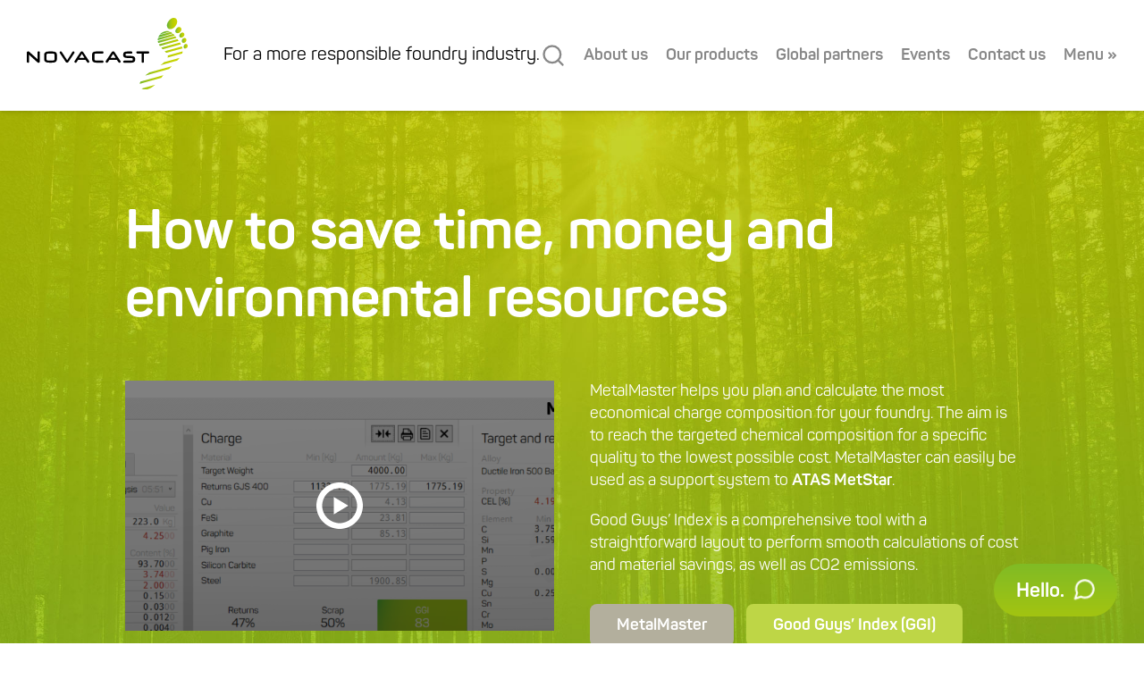

--- FILE ---
content_type: text/html; charset=UTF-8
request_url: https://www.novacast.se/casting-optimization/metalmaster/
body_size: 8496
content:
<!DOCTYPE html>
<html>
<head>
    <meta charset="utf-8" />
    <meta name="viewport" content="width=device-width, initial-scale=1.0, maximum-scale=1.0, user-scalable=1.0" />
    
    <link rel="pingback" href="https://www.novacast.se/xmlrpc.php" />
    <link rel="shortcut icon" href="https://www.novacast.se/wp-content/themes/novacast2015/assets/images/fav.png" />
    <script>
        (function(i,s,o,g,r,a,m){i['GoogleAnalyticsObject']=r;i[r]=i[r]||function(){
        (i[r].q=i[r].q||[]).push(arguments)},i[r].l=1*new Date();a=s.createElement(o),
        m=s.getElementsByTagName(o)[0];a.async=1;a.src=g;m.parentNode.insertBefore(a,m)
        })(window,document,'script','//www.google-analytics.com/analytics.js','ga');
        ga('create', 'UA-18802141-57', 'novacast.se');
        ga('send', 'pageview');
    </script>
    <meta name='robots' content='index, follow, max-image-preview:large, max-snippet:-1, max-video-preview:-1' />

	<!-- This site is optimized with the Yoast SEO plugin v21.8.1 - https://yoast.com/wordpress/plugins/seo/ -->
	<title>Cost &amp; Climate Optimization - NovaCast</title>
	<link rel="canonical" href="https://www.novacast.se/casting-optimization/metalmaster/" />
	<meta property="og:locale" content="en_US" />
	<meta property="og:type" content="article" />
	<meta property="og:title" content="Cost &amp; Climate Optimization - NovaCast" />
	<meta property="og:url" content="https://www.novacast.se/casting-optimization/metalmaster/" />
	<meta property="og:site_name" content="NovaCast" />
	<meta property="article:modified_time" content="2023-08-11T13:44:00+00:00" />
	<meta name="twitter:card" content="summary_large_image" />
	<script type="application/ld+json" class="yoast-schema-graph">{"@context":"https://schema.org","@graph":[{"@type":"WebPage","@id":"https://www.novacast.se/casting-optimization/metalmaster/","url":"https://www.novacast.se/casting-optimization/metalmaster/","name":"Cost & Climate Optimization - NovaCast","isPartOf":{"@id":"https://www.novacast.se/#website"},"datePublished":"2018-01-26T13:48:23+00:00","dateModified":"2023-08-11T13:44:00+00:00","breadcrumb":{"@id":"https://www.novacast.se/casting-optimization/metalmaster/#breadcrumb"},"inLanguage":"en-US","potentialAction":[{"@type":"ReadAction","target":["https://www.novacast.se/casting-optimization/metalmaster/"]}]},{"@type":"BreadcrumbList","@id":"https://www.novacast.se/casting-optimization/metalmaster/#breadcrumb","itemListElement":[{"@type":"ListItem","position":1,"name":"Home","item":"https://www.novacast.se/"},{"@type":"ListItem","position":2,"name":"Cost &#038; Climate Optimization"}]},{"@type":"WebSite","@id":"https://www.novacast.se/#website","url":"https://www.novacast.se/","name":"NovaCast","description":"","potentialAction":[{"@type":"SearchAction","target":{"@type":"EntryPoint","urlTemplate":"https://www.novacast.se/?s={search_term_string}"},"query-input":"required name=search_term_string"}],"inLanguage":"en-US"}]}</script>
	<!-- / Yoast SEO plugin. -->



<link rel='stylesheet' id='wp-block-library-css' href='https://www.novacast.se/wp-includes/css/dist/block-library/style.min.css?ver=6.2.8' type='text/css' media='all' />
<link rel='stylesheet' id='classic-theme-styles-css' href='https://www.novacast.se/wp-includes/css/classic-themes.min.css?ver=6.2.8' type='text/css' media='all' />
<style id='global-styles-inline-css' type='text/css'>
body{--wp--preset--color--black: #000000;--wp--preset--color--cyan-bluish-gray: #abb8c3;--wp--preset--color--white: #ffffff;--wp--preset--color--pale-pink: #f78da7;--wp--preset--color--vivid-red: #cf2e2e;--wp--preset--color--luminous-vivid-orange: #ff6900;--wp--preset--color--luminous-vivid-amber: #fcb900;--wp--preset--color--light-green-cyan: #7bdcb5;--wp--preset--color--vivid-green-cyan: #00d084;--wp--preset--color--pale-cyan-blue: #8ed1fc;--wp--preset--color--vivid-cyan-blue: #0693e3;--wp--preset--color--vivid-purple: #9b51e0;--wp--preset--gradient--vivid-cyan-blue-to-vivid-purple: linear-gradient(135deg,rgba(6,147,227,1) 0%,rgb(155,81,224) 100%);--wp--preset--gradient--light-green-cyan-to-vivid-green-cyan: linear-gradient(135deg,rgb(122,220,180) 0%,rgb(0,208,130) 100%);--wp--preset--gradient--luminous-vivid-amber-to-luminous-vivid-orange: linear-gradient(135deg,rgba(252,185,0,1) 0%,rgba(255,105,0,1) 100%);--wp--preset--gradient--luminous-vivid-orange-to-vivid-red: linear-gradient(135deg,rgba(255,105,0,1) 0%,rgb(207,46,46) 100%);--wp--preset--gradient--very-light-gray-to-cyan-bluish-gray: linear-gradient(135deg,rgb(238,238,238) 0%,rgb(169,184,195) 100%);--wp--preset--gradient--cool-to-warm-spectrum: linear-gradient(135deg,rgb(74,234,220) 0%,rgb(151,120,209) 20%,rgb(207,42,186) 40%,rgb(238,44,130) 60%,rgb(251,105,98) 80%,rgb(254,248,76) 100%);--wp--preset--gradient--blush-light-purple: linear-gradient(135deg,rgb(255,206,236) 0%,rgb(152,150,240) 100%);--wp--preset--gradient--blush-bordeaux: linear-gradient(135deg,rgb(254,205,165) 0%,rgb(254,45,45) 50%,rgb(107,0,62) 100%);--wp--preset--gradient--luminous-dusk: linear-gradient(135deg,rgb(255,203,112) 0%,rgb(199,81,192) 50%,rgb(65,88,208) 100%);--wp--preset--gradient--pale-ocean: linear-gradient(135deg,rgb(255,245,203) 0%,rgb(182,227,212) 50%,rgb(51,167,181) 100%);--wp--preset--gradient--electric-grass: linear-gradient(135deg,rgb(202,248,128) 0%,rgb(113,206,126) 100%);--wp--preset--gradient--midnight: linear-gradient(135deg,rgb(2,3,129) 0%,rgb(40,116,252) 100%);--wp--preset--duotone--dark-grayscale: url('#wp-duotone-dark-grayscale');--wp--preset--duotone--grayscale: url('#wp-duotone-grayscale');--wp--preset--duotone--purple-yellow: url('#wp-duotone-purple-yellow');--wp--preset--duotone--blue-red: url('#wp-duotone-blue-red');--wp--preset--duotone--midnight: url('#wp-duotone-midnight');--wp--preset--duotone--magenta-yellow: url('#wp-duotone-magenta-yellow');--wp--preset--duotone--purple-green: url('#wp-duotone-purple-green');--wp--preset--duotone--blue-orange: url('#wp-duotone-blue-orange');--wp--preset--font-size--small: 13px;--wp--preset--font-size--medium: 20px;--wp--preset--font-size--large: 36px;--wp--preset--font-size--x-large: 42px;--wp--preset--spacing--20: 0.44rem;--wp--preset--spacing--30: 0.67rem;--wp--preset--spacing--40: 1rem;--wp--preset--spacing--50: 1.5rem;--wp--preset--spacing--60: 2.25rem;--wp--preset--spacing--70: 3.38rem;--wp--preset--spacing--80: 5.06rem;--wp--preset--shadow--natural: 6px 6px 9px rgba(0, 0, 0, 0.2);--wp--preset--shadow--deep: 12px 12px 50px rgba(0, 0, 0, 0.4);--wp--preset--shadow--sharp: 6px 6px 0px rgba(0, 0, 0, 0.2);--wp--preset--shadow--outlined: 6px 6px 0px -3px rgba(255, 255, 255, 1), 6px 6px rgba(0, 0, 0, 1);--wp--preset--shadow--crisp: 6px 6px 0px rgba(0, 0, 0, 1);}:where(.is-layout-flex){gap: 0.5em;}body .is-layout-flow > .alignleft{float: left;margin-inline-start: 0;margin-inline-end: 2em;}body .is-layout-flow > .alignright{float: right;margin-inline-start: 2em;margin-inline-end: 0;}body .is-layout-flow > .aligncenter{margin-left: auto !important;margin-right: auto !important;}body .is-layout-constrained > .alignleft{float: left;margin-inline-start: 0;margin-inline-end: 2em;}body .is-layout-constrained > .alignright{float: right;margin-inline-start: 2em;margin-inline-end: 0;}body .is-layout-constrained > .aligncenter{margin-left: auto !important;margin-right: auto !important;}body .is-layout-constrained > :where(:not(.alignleft):not(.alignright):not(.alignfull)){max-width: var(--wp--style--global--content-size);margin-left: auto !important;margin-right: auto !important;}body .is-layout-constrained > .alignwide{max-width: var(--wp--style--global--wide-size);}body .is-layout-flex{display: flex;}body .is-layout-flex{flex-wrap: wrap;align-items: center;}body .is-layout-flex > *{margin: 0;}:where(.wp-block-columns.is-layout-flex){gap: 2em;}.has-black-color{color: var(--wp--preset--color--black) !important;}.has-cyan-bluish-gray-color{color: var(--wp--preset--color--cyan-bluish-gray) !important;}.has-white-color{color: var(--wp--preset--color--white) !important;}.has-pale-pink-color{color: var(--wp--preset--color--pale-pink) !important;}.has-vivid-red-color{color: var(--wp--preset--color--vivid-red) !important;}.has-luminous-vivid-orange-color{color: var(--wp--preset--color--luminous-vivid-orange) !important;}.has-luminous-vivid-amber-color{color: var(--wp--preset--color--luminous-vivid-amber) !important;}.has-light-green-cyan-color{color: var(--wp--preset--color--light-green-cyan) !important;}.has-vivid-green-cyan-color{color: var(--wp--preset--color--vivid-green-cyan) !important;}.has-pale-cyan-blue-color{color: var(--wp--preset--color--pale-cyan-blue) !important;}.has-vivid-cyan-blue-color{color: var(--wp--preset--color--vivid-cyan-blue) !important;}.has-vivid-purple-color{color: var(--wp--preset--color--vivid-purple) !important;}.has-black-background-color{background-color: var(--wp--preset--color--black) !important;}.has-cyan-bluish-gray-background-color{background-color: var(--wp--preset--color--cyan-bluish-gray) !important;}.has-white-background-color{background-color: var(--wp--preset--color--white) !important;}.has-pale-pink-background-color{background-color: var(--wp--preset--color--pale-pink) !important;}.has-vivid-red-background-color{background-color: var(--wp--preset--color--vivid-red) !important;}.has-luminous-vivid-orange-background-color{background-color: var(--wp--preset--color--luminous-vivid-orange) !important;}.has-luminous-vivid-amber-background-color{background-color: var(--wp--preset--color--luminous-vivid-amber) !important;}.has-light-green-cyan-background-color{background-color: var(--wp--preset--color--light-green-cyan) !important;}.has-vivid-green-cyan-background-color{background-color: var(--wp--preset--color--vivid-green-cyan) !important;}.has-pale-cyan-blue-background-color{background-color: var(--wp--preset--color--pale-cyan-blue) !important;}.has-vivid-cyan-blue-background-color{background-color: var(--wp--preset--color--vivid-cyan-blue) !important;}.has-vivid-purple-background-color{background-color: var(--wp--preset--color--vivid-purple) !important;}.has-black-border-color{border-color: var(--wp--preset--color--black) !important;}.has-cyan-bluish-gray-border-color{border-color: var(--wp--preset--color--cyan-bluish-gray) !important;}.has-white-border-color{border-color: var(--wp--preset--color--white) !important;}.has-pale-pink-border-color{border-color: var(--wp--preset--color--pale-pink) !important;}.has-vivid-red-border-color{border-color: var(--wp--preset--color--vivid-red) !important;}.has-luminous-vivid-orange-border-color{border-color: var(--wp--preset--color--luminous-vivid-orange) !important;}.has-luminous-vivid-amber-border-color{border-color: var(--wp--preset--color--luminous-vivid-amber) !important;}.has-light-green-cyan-border-color{border-color: var(--wp--preset--color--light-green-cyan) !important;}.has-vivid-green-cyan-border-color{border-color: var(--wp--preset--color--vivid-green-cyan) !important;}.has-pale-cyan-blue-border-color{border-color: var(--wp--preset--color--pale-cyan-blue) !important;}.has-vivid-cyan-blue-border-color{border-color: var(--wp--preset--color--vivid-cyan-blue) !important;}.has-vivid-purple-border-color{border-color: var(--wp--preset--color--vivid-purple) !important;}.has-vivid-cyan-blue-to-vivid-purple-gradient-background{background: var(--wp--preset--gradient--vivid-cyan-blue-to-vivid-purple) !important;}.has-light-green-cyan-to-vivid-green-cyan-gradient-background{background: var(--wp--preset--gradient--light-green-cyan-to-vivid-green-cyan) !important;}.has-luminous-vivid-amber-to-luminous-vivid-orange-gradient-background{background: var(--wp--preset--gradient--luminous-vivid-amber-to-luminous-vivid-orange) !important;}.has-luminous-vivid-orange-to-vivid-red-gradient-background{background: var(--wp--preset--gradient--luminous-vivid-orange-to-vivid-red) !important;}.has-very-light-gray-to-cyan-bluish-gray-gradient-background{background: var(--wp--preset--gradient--very-light-gray-to-cyan-bluish-gray) !important;}.has-cool-to-warm-spectrum-gradient-background{background: var(--wp--preset--gradient--cool-to-warm-spectrum) !important;}.has-blush-light-purple-gradient-background{background: var(--wp--preset--gradient--blush-light-purple) !important;}.has-blush-bordeaux-gradient-background{background: var(--wp--preset--gradient--blush-bordeaux) !important;}.has-luminous-dusk-gradient-background{background: var(--wp--preset--gradient--luminous-dusk) !important;}.has-pale-ocean-gradient-background{background: var(--wp--preset--gradient--pale-ocean) !important;}.has-electric-grass-gradient-background{background: var(--wp--preset--gradient--electric-grass) !important;}.has-midnight-gradient-background{background: var(--wp--preset--gradient--midnight) !important;}.has-small-font-size{font-size: var(--wp--preset--font-size--small) !important;}.has-medium-font-size{font-size: var(--wp--preset--font-size--medium) !important;}.has-large-font-size{font-size: var(--wp--preset--font-size--large) !important;}.has-x-large-font-size{font-size: var(--wp--preset--font-size--x-large) !important;}
.wp-block-navigation a:where(:not(.wp-element-button)){color: inherit;}
:where(.wp-block-columns.is-layout-flex){gap: 2em;}
.wp-block-pullquote{font-size: 1.5em;line-height: 1.6;}
</style>
<link rel='stylesheet' id='contact-form-7-css' href='https://www.novacast.se/wp-content/plugins/contact-form-7/includes/css/styles.css?ver=5.8.7' type='text/css' media='all' />
<link rel='stylesheet' id='nc-style-css' href='https://www.novacast.se/wp-content/themes/novacast2015/style.css?ver=v1.74' type='text/css' media='all' />
<script type='text/javascript' src='https://www.novacast.se/wp-includes/js/jquery/jquery.min.js?ver=3.6.4' id='jquery-core-js'></script>
<script type='text/javascript' src='https://www.novacast.se/wp-includes/js/jquery/jquery-migrate.min.js?ver=3.4.0' id='jquery-migrate-js'></script>
<link rel="https://api.w.org/" href="https://www.novacast.se/wp-json/" /><link rel="EditURI" type="application/rsd+xml" title="RSD" href="https://www.novacast.se/xmlrpc.php?rsd" />
<link rel="wlwmanifest" type="application/wlwmanifest+xml" href="https://www.novacast.se/wp-includes/wlwmanifest.xml" />
<link rel='shortlink' href='https://www.novacast.se/?p=2536' />
</head>

<body class="casting_optimization-template-default single single-casting_optimization postid-2536">
    <div id="preloader">
        <div class="loader"></div>
    </div>

    <div id="menuholder">
        <div class="table-outer">
            <div class="table-middle">
                <nav><div class="menu-primary-menu-container"><ul id="menu-primary-menu" class="menu"><li id="menu-item-41" class="menu-item menu-item-type-post_type menu-item-object-page menu-item-home menu-item-41"><a href="https://www.novacast.se/">Home</a></li>
<li id="menu-item-15412" class="menu-item menu-item-type-post_type_archive menu-item-object-product menu-item-has-children menu-item-15412"><a href="https://www.novacast.se/product/">Our products &#038; services</a>
<ul class="sub-menu">
	<li id="menu-item-15411" class="menu-item menu-item-type-post_type_archive menu-item-object-product menu-item-15411"><a href="https://www.novacast.se/product/">Products</a></li>
	<li id="menu-item-8361" class="menu-item menu-item-type-post_type menu-item-object-page menu-item-8361"><a href="https://www.novacast.se/casting-optimization/">Optimize your casting process</a></li>
	<li id="menu-item-3191" class="menu-item menu-item-type-custom menu-item-object-custom menu-item-3191"><a href="https://www.novacast.se/customer-case/">Customer cases</a></li>
	<li id="menu-item-14854" class="menu-item menu-item-type-post_type menu-item-object-page menu-item-14854"><a href="https://www.novacast.se/competence/">Competence Center</a></li>
</ul>
</li>
<li id="menu-item-8292" class="menu-item menu-item-type-post_type menu-item-object-page current_page_parent menu-item-has-children menu-item-8292"><a href="https://www.novacast.se/news/">News</a>
<ul class="sub-menu">
	<li id="menu-item-590" class="menu-item menu-item-type-post_type menu-item-object-page current_page_parent menu-item-590"><a href="https://www.novacast.se/news/">News</a></li>
	<li id="menu-item-8273" class="menu-item menu-item-type-post_type menu-item-object-page menu-item-8273"><a href="https://www.novacast.se/event-calendar/">Our calendar</a></li>
	<li id="menu-item-8274" class="menu-item menu-item-type-custom menu-item-object-custom menu-item-8274"><a href="https://www.novacast.se/tv/">NovaCastTV</a></li>
	<li id="menu-item-8275" class="menu-item menu-item-type-post_type menu-item-object-page menu-item-8275"><a href="https://www.novacast.se/contact-us/social/">Social channels</a></li>
</ul>
</li>
<li id="menu-item-8293" class="menu-item menu-item-type-post_type menu-item-object-page menu-item-has-children menu-item-8293"><a href="https://www.novacast.se/contact-us/">Contact us</a>
<ul class="sub-menu">
	<li id="menu-item-8276" class="menu-item menu-item-type-post_type menu-item-object-page menu-item-8276"><a href="https://www.novacast.se/faq/">FAQ</a></li>
	<li id="menu-item-380" class="menu-item menu-item-type-post_type menu-item-object-page menu-item-380"><a href="https://www.novacast.se/contact-us/support/">Support</a></li>
	<li id="menu-item-8277" class="menu-item menu-item-type-post_type menu-item-object-page menu-item-8277"><a href="https://www.novacast.se/feedback/">Feedback</a></li>
</ul>
</li>
<li id="menu-item-8278" class="menu-item menu-item-type-post_type menu-item-object-page menu-item-8278"><a href="https://www.novacast.se/our-mission/">About us</a></li>
</ul></div></nav>
            </div>
        </div>

        <button
            class="menuHolder__closeButton"
            type="button"
        >
            <img
                class="menuHolder__closeIcon"
                src="https://www.novacast.se/wp-content/themes/novacast2015/assets/images/close-white.svg"
            />
        </button>
    </div>

    <div class="wrapper fl100">
        
<header class="header">
    <div class="header__top">
        <div class="header__left">
            <a
                class="header__logoHolder"
                href="https://www.novacast.se"
            >
                <img src="https://www.novacast.se/wp-content/themes/novacast2015/assets/images/logo.svg" />
            </a>

            <p class="header__slogan">
                For a more responsible foundry industry.
            </p>
        </div>

        <div class="header__right">
            <a
                class="header__searchButton"
                href="https://www.novacast.se?s="
            >
                <svg xmlns="http://www.w3.org/2000/svg" width="24" height="24" viewBox="0 0 24 24" fill="none" stroke="currentColor" stroke-width="2" stroke-linecap="round" stroke-linejoin="round"><circle cx="11" cy="11" r="8"></circle><line x1="21" y1="21" x2="16.65" y2="16.65"></line></svg>
            </a>

            <nav class="headerNav">
                <ul class="headerNav__list">
                    <li id="menu-item-8268" class="menu-item menu-item-type-post_type menu-item-object-page menu-item-8268"><a href="https://www.novacast.se/our-mission/">About us</a></li>
<li id="menu-item-15413" class="menu-item menu-item-type-post_type_archive menu-item-object-product menu-item-15413"><a href="https://www.novacast.se/product/">Our products</a></li>
<li id="menu-item-21555" class="menu-item menu-item-type-post_type menu-item-object-page menu-item-21555"><a href="https://www.novacast.se/contact-us/global-partners/">Global partners</a></li>
<li id="menu-item-8044" class="menu-item menu-item-type-post_type menu-item-object-page menu-item-8044"><a href="https://www.novacast.se/event-calendar/">Events</a></li>
<li id="menu-item-8043" class="menu-item menu-item-type-post_type menu-item-object-page menu-item-8043"><a href="https://www.novacast.se/contact-us/">Contact us</a></li>

                    <li>
                        <a class="triggerMenuButton" href="#">
                            Menu »
                        </a>
                    </li>
                </ul>
            </nav>
        </div>
    </div>

    </header>

<section id="main" class="fl100 castingOptimization castingOptimization--single">
   <div class="container">

       <h1>How to save time, money and environmental resources</h1>
       <div class="castingOptimization__columns">
           <div class="castingOptimization__column">
               <div class="castingOptimization__imageHolder hasVideo" style="background-image:url('https://www.novacast.se/wp-content/uploads/2020/12/metalmaster51-topimage-charge-e1636645459428.png')">
                                          <a href="https://youtu.be/9PKhHijmT4Y" class="playVideoButton playVideo">
                           <svg xmlns="http://www.w3.org/2000/svg" width="512" height="512" viewBox="0 0 512 512">
                               <path fill="#ffffff" d="M256 512C114.625 512 0 397.375 0 256 0 114.609 114.625 0 256 0s256 114.609 256 256c0 141.375-114.625 256-256 256zm0-448C149.969 64 64 149.969 64 256s85.969 192 192 192c106.03 0 192-85.969 192-192S362.031 64 256 64zm-64 96l160 96-160 96V160z"/>
                           </svg>
                       </a>
                                  </div>
           </div>

           <div class="castingOptimization__column">
               <div class="castingOptimization__textHolder">
                   <p>MetalMaster helps you plan and calculate the most economical charge composition for your foundry. The aim is to reach the targeted chemical composition for a specific quality to the lowest possible cost. MetalMaster can easily be used as a support system to <a style="color: white;" href="https://www.novacast.se/product/atas/" target="_blank" rel="noopener">ATAS MetStar</a>.</p>
<p>Good Guys&#8217; Index is a comprehensive tool with a straightforward layout to perform smooth calculations of cost and material savings, as well as CO2 emissions.</p>
                   <div class="castingOptimization__buttonHolder">
                                                  <a class="new-button black-hover" href="https://www.novacast.se/product/metalmaster/" style="background-color: #b3af9d">
                               MetalMaster                           </a>
                       
                                                                                 <a class="new-button black-hover" href="https://www.novacast.se/product/good-guys-index-ggi/" style="background-color: #bed646">
                                   Good Guys&#8217; Index (GGI)                               </a>
                                                                     </div>
               </div>
           </div>

       </div>

                  <div class="castingOptimization__productsHolder">
               <div class="aboutUs__buttons flex">
                                          <div class="aboutUs__buttonColumn">
                           <a
                               class="aboutUsCircle "
                               href="https://www.novacast.se/casting-optimization/novamethod/"
                               style="background-color: #0ab9d9;"
                           >
                               <span class="aboutUsCircle__title">
                                   Modelling                               </span>

                               <span class="aboutUsCircle__overlay ab100"></span>
                           </a>
                       </div>
                                          <div class="aboutUs__buttonColumn">
                           <a
                               class="aboutUsCircle "
                               href="https://www.novacast.se/casting-optimization/nova-flowsolid/"
                               style="background-color: #006c2c;"
                           >
                               <span class="aboutUsCircle__title">
                                   Simulation                               </span>

                               <span class="aboutUsCircle__overlay ab100"></span>
                           </a>
                       </div>
                                          <div class="aboutUs__buttonColumn">
                           <a
                               class="aboutUsCircle "
                               href="https://www.novacast.se/casting-optimization/novastress/"
                               style="background-color: #b83694;"
                           >
                               <span class="aboutUsCircle__title">
                                   Predict dimensions                               </span>

                               <span class="aboutUsCircle__overlay ab100"></span>
                           </a>
                       </div>
                                          <div class="aboutUs__buttonColumn">
                           <a
                               class="aboutUsCircle isActive"
                               href="https://www.novacast.se/casting-optimization/metalmaster/"
                               style="background-color: #b3af9d;"
                           >
                               <span class="aboutUsCircle__title">
                                   Cost &#038; Climate Optimization                               </span>

                               <span class="aboutUsCircle__overlay ab100"></span>
                           </a>
                       </div>
                                          <div class="aboutUs__buttonColumn">
                           <a
                               class="aboutUsCircle "
                               href="https://www.novacast.se/casting-optimization/atas-metstar/"
                               style="background-color: #f7901e;"
                           >
                               <span class="aboutUsCircle__title">
                                   Controlling metallurgy                               </span>

                               <span class="aboutUsCircle__overlay ab100"></span>
                           </a>
                       </div>
                                          <div class="aboutUs__buttonColumn">
                           <a
                               class="aboutUsCircle "
                               href="https://www.novacast.se/casting-optimization/consumables/"
                               style="background-color: #bad532;"
                           >
                               <span class="aboutUsCircle__title">
                                   Maintenance &#038; Support                               </span>

                               <span class="aboutUsCircle__overlay ab100"></span>
                           </a>
                       </div>
                                          <div class="aboutUs__buttonColumn">
                           <a
                               class="aboutUsCircle "
                               href="https://www.novacast.se/casting-optimization/collect-your-process-data/"
                               style="background-color: #a58537;"
                           >
                               <span class="aboutUsCircle__title">
                                   Consulting &#038; Know-how                               </span>

                               <span class="aboutUsCircle__overlay ab100"></span>
                           </a>
                       </div>
                                  </div>
           </div>
       
       <div class="castingOptimization__navButtons">
           
                          <a class="castingOptimization__prevButton new-button" href="https://www.novacast.se/casting-optimization/novastress/">« Back</a>
           
                          <a class="castingOptimization__nextButton new-button" href="https://www.novacast.se/casting-optimization/atas-metstar/">Next »</a>
           
                  </div>

   </div>
</section>

    <footer id="footer" class="fl100">
        <div class="container">
            <div class="top fl100">
                <nav id="footermenu">
                    <div class="menu-primary-menu-container"><ul id="menu-primary-menu-1" class="menu"><li class="menu-item menu-item-type-post_type menu-item-object-page menu-item-home menu-item-41"><a href="https://www.novacast.se/">Home</a></li>
<li class="menu-item menu-item-type-post_type_archive menu-item-object-product menu-item-has-children menu-item-15412"><a href="https://www.novacast.se/product/">Our products &#038; services</a>
<ul class="sub-menu">
	<li class="menu-item menu-item-type-post_type_archive menu-item-object-product menu-item-15411"><a href="https://www.novacast.se/product/">Products</a></li>
	<li class="menu-item menu-item-type-post_type menu-item-object-page menu-item-8361"><a href="https://www.novacast.se/casting-optimization/">Optimize your casting process</a></li>
	<li class="menu-item menu-item-type-custom menu-item-object-custom menu-item-3191"><a href="https://www.novacast.se/customer-case/">Customer cases</a></li>
	<li class="menu-item menu-item-type-post_type menu-item-object-page menu-item-14854"><a href="https://www.novacast.se/competence/">Competence Center</a></li>
</ul>
</li>
<li class="menu-item menu-item-type-post_type menu-item-object-page current_page_parent menu-item-has-children menu-item-8292"><a href="https://www.novacast.se/news/">News</a>
<ul class="sub-menu">
	<li class="menu-item menu-item-type-post_type menu-item-object-page current_page_parent menu-item-590"><a href="https://www.novacast.se/news/">News</a></li>
	<li class="menu-item menu-item-type-post_type menu-item-object-page menu-item-8273"><a href="https://www.novacast.se/event-calendar/">Our calendar</a></li>
	<li class="menu-item menu-item-type-custom menu-item-object-custom menu-item-8274"><a href="https://www.novacast.se/tv/">NovaCastTV</a></li>
	<li class="menu-item menu-item-type-post_type menu-item-object-page menu-item-8275"><a href="https://www.novacast.se/contact-us/social/">Social channels</a></li>
</ul>
</li>
<li class="menu-item menu-item-type-post_type menu-item-object-page menu-item-has-children menu-item-8293"><a href="https://www.novacast.se/contact-us/">Contact us</a>
<ul class="sub-menu">
	<li class="menu-item menu-item-type-post_type menu-item-object-page menu-item-8276"><a href="https://www.novacast.se/faq/">FAQ</a></li>
	<li class="menu-item menu-item-type-post_type menu-item-object-page menu-item-380"><a href="https://www.novacast.se/contact-us/support/">Support</a></li>
	<li class="menu-item menu-item-type-post_type menu-item-object-page menu-item-8277"><a href="https://www.novacast.se/feedback/">Feedback</a></li>
</ul>
</li>
<li class="menu-item menu-item-type-post_type menu-item-object-page menu-item-8278"><a href="https://www.novacast.se/our-mission/">About us</a></li>
</ul></div>                </nav>
            </div>
                            <div class="bottom fl100">
                                    <div class="column">
                        <h3>HEAD OFFICE</h3>
                        <p>Ronneby, Sweden<br />
Phone: +46 (0) 457 46 58 00<br />
E-mail: <a href="mailto:info@novacast.se">info@novacast.se</a></p>
                    </div>
                                    <div class="column">
                        <h3>OFFICE</h3>
                        <p>Coimbatore, India<br />
Phone: +91 960 095 5111<br />
E-mail: <a href="mailto:info@novacastindia.com">info@novacastindia.com</a></p>
                    </div>
                                    <div class="column">
                        <h3>OFFICE</h3>
                        <p>Naperville, IL, USA<br />
Phone: +1 630 450 1647<br />
E-mail: <a href="mailto:info@novacastusa.com">info@novacastusa.com</a></p>
                    </div>
                                    <div class="column">
                        <h3>OFFICE</h3>
                        <p>Samut Prakan, Thailand<br />
Phone: +66 211 662 62<br />
E-mail: <a href="mailto:info@novacastsea.com">info@novacastsea.com</a></p>
                    </div>
                                </div>
                    </div>
    </footer>
    <section id="bottom" class="fl100">
        <div class="container">
            <div class="left">
                <span><a href="mailto:hello@novacast.se">hello@novacast.se</a></span>
                <span>+46 (0) 457 46 58 00</span>
                <span><a href="https://www.novacast.se/newsletter">Subscribe to our newsletter</a></span>
            </div>
            <div class="right">
                <span class="footer__credits">
                    All rights reserved NovaCast &copy; 2026.
                </span>
                <span class="footer__credits">
                    Production by
                    <a target="_blank" href="http://bravissimo.se">
                        Bravissimo
                    </a>
                </span>
            </div>
        </div>
    </section>
</div>
<div class="floatingHelp">
    <button
        class="floatingButton"
        type="button"
    >
        <span class="floatingButton__title">
            Hello.        </span>
        
        <img
            class="floatingButton__icon"
            src="https://www.novacast.se/wp-content/themes/novacast2015/assets/images/icon-message.svg"
            alt=""
        >
    </button>
</div>

<div class="interestPopup">
    <div class="interestPopup__wrapper">
        <div class="interestPopup__outer">
            <div class="interestPopup__inner">
                <div class="interestForm">
                    <div class="interestForm__background ab100"></div>
                    <div class="interestForm__inner">
                        <button
                            class="interestForm__close"
                            type="button"
                        >
                            <img
                                class="interestForm__arrowIcon"
                                src="https://www.novacast.se/wp-content/themes/novacast2015/assets/images/arrow-down.svg"
                                alt=""
                            >
                        </button>
                        <h4 class="interestForm__heading">
                                                            Would you like to get in touch with us?
                                                    </h4>
                        <p class="interestForm__text">
                            Fill in your contact details below and we will get back to you within short.
                        </p>
                        
<div class="wpcf7 no-js" id="wpcf7-f5699-o1" lang="en-US" dir="ltr">
<div class="screen-reader-response"><p role="status" aria-live="polite" aria-atomic="true"></p> <ul></ul></div>
<form action="/casting-optimization/metalmaster/#wpcf7-f5699-o1" method="post" class="wpcf7-form init" aria-label="Contact form" novalidate="novalidate" data-status="init">
<div style="display: none;">
<input type="hidden" name="_wpcf7" value="5699" />
<input type="hidden" name="_wpcf7_version" value="5.8.7" />
<input type="hidden" name="_wpcf7_locale" value="en_US" />
<input type="hidden" name="_wpcf7_unit_tag" value="wpcf7-f5699-o1" />
<input type="hidden" name="_wpcf7_container_post" value="0" />
<input type="hidden" name="_wpcf7_posted_data_hash" value="" />
<input type="hidden" name="_wpcf7_recaptcha_response" value="" />
</div>
<p class="radioHolder"><span class="labelText">I'm mainly interested in...</span><br />
<span class="wpcf7-form-control-wrap" data-name="interested_in"><span class="wpcf7-form-control wpcf7-radio"><span class="wpcf7-list-item first"><label><input type="radio" name="interested_in" value="getting more info" checked="checked" /><span class="wpcf7-list-item-label">getting more info</span></label></span><span class="wpcf7-list-item"><label><input type="radio" name="interested_in" value="booking a personal demo" /><span class="wpcf7-list-item-label">booking a personal demo</span></label></span><span class="wpcf7-list-item last"><label><input type="radio" name="interested_in" value="getting quotation" /><span class="wpcf7-list-item-label">getting quotation</span></label></span></span></span>
</p>
<p class="radioHolder"><span class="labelText">Area of interest:</span><br />
<span class="wpcf7-form-control-wrap" data-name="area_of_interest"><span class="wpcf7-form-control wpcf7-radio"><span class="wpcf7-list-item first"><label><input type="radio" name="area_of_interest" value="casting simulation" checked="checked" /><span class="wpcf7-list-item-label">casting simulation</span></label></span><span class="wpcf7-list-item"><label><input type="radio" name="area_of_interest" value="metallurgical process control" /><span class="wpcf7-list-item-label">metallurgical process control</span></label></span><span class="wpcf7-list-item last"><label><input type="radio" name="area_of_interest" value="both" /><span class="wpcf7-list-item-label">both</span></label></span></span></span>
</p>
<p class="nameHolder"><span class="labelText">Name*</span><br />
<span class="wpcf7-form-control-wrap" data-name="personName"><input size="40" class="wpcf7-form-control wpcf7-text wpcf7-validates-as-required" aria-required="true" aria-invalid="false" value="" type="text" name="personName" /></span>
</p>
<p class="companyHolder"><span class="labelText">Company name*</span><br />
<span class="wpcf7-form-control-wrap" data-name="company"><input size="40" class="wpcf7-form-control wpcf7-text wpcf7-validates-as-required" aria-required="true" aria-invalid="false" value="" type="text" name="company" /></span>
</p>
<p class="countryHolder"><span class="labelText">Country*</span><br />
<span class="wpcf7-form-control-wrap" data-name="country"><input size="40" class="wpcf7-form-control wpcf7-text wpcf7-validates-as-required" aria-required="true" aria-invalid="false" value="" type="text" name="country" /></span>
</p>
<p class="emailHolder"><span class="labelText">E-mail address*</span><br />
<span class="wpcf7-form-control-wrap" data-name="email"><input size="40" class="wpcf7-form-control wpcf7-email wpcf7-validates-as-required wpcf7-text wpcf7-validates-as-email" aria-required="true" aria-invalid="false" value="" type="email" name="email" /></span>
</p>
<p class="policyText">Click <a href="https://www.novacast.se/privacy-policy/" target="_blank" rel="noopener">here</a> to read our privacy policy.
</p>
<p><input class="wpcf7-form-control wpcf7-submit has-spinner" type="submit" value="Send" />
</p><div class="wpcf7-response-output" aria-hidden="true"></div>
</form>
</div>
                    </div>
                </div>
            </div>
        </div>
    </div>
</div>

<script>
    var formId = 5699;
    document.addEventListener('wpcf7mailsent', function(event) {
        if (event.detail.contactFormId == formId) {
            setTimeout(function() {
                body.removeClass('interestPopupIsVisible');
            }, 3000);
        }
    }, false);
</script>
<div class="video-overlay">
    <div class="table-outer">
        <div class="table-middle">
            <div class="container">
                <div class="embed-container">
                    <div id="player"></div>
                </div>
                <div class="image-container">
                    <img src="" />
                </div>
            </div>
        </div>
    </div>
    <span class="close"></span>
</div>
<!-- Root element of PhotoSwipe. Must have class pswp. -->
<div class="pswp" tabindex="-1" role="dialog" aria-hidden="true">

    <!-- Background of PhotoSwipe.
         It's a separate element as animating opacity is faster than rgba(). -->
    <div class="pswp__bg"></div>

    <!-- Slides wrapper with overflow:hidden. -->
    <div class="pswp__scroll-wrap">

        <!-- Container that holds slides.
            PhotoSwipe keeps only 3 of them in the DOM to save memory.
            Don't modify these 3 pswp__item elements, data is added later on. -->
        <div class="pswp__container">
            <div class="pswp__item"></div>
            <div class="pswp__item"></div>
            <div class="pswp__item"></div>
        </div>

        <!-- Default (PhotoSwipeUI_Default) interface on top of sliding area. Can be changed. -->
        <div class="pswp__ui pswp__ui--hidden">

            <div class="pswp__top-bar">

                <!--  Controls are self-explanatory. Order can be changed. -->

                <div class="pswp__counter"></div>

                <button class="pswp__button pswp__button--close" title="Close (Esc)"></button>

                <button class="pswp__button pswp__button--share" title="Share"></button>

                <button class="pswp__button pswp__button--fs" title="Toggle fullscreen"></button>

                <button class="pswp__button pswp__button--zoom" title="Zoom in/out"></button>

                <!-- Preloader demo http://codepen.io/dimsemenov/pen/yyBWoR -->
                <!-- element will get class pswp__preloader--active when preloader is running -->
                <div class="pswp__preloader">
                    <div class="pswp__preloader__icn">
                      <div class="pswp__preloader__cut">
                        <div class="pswp__preloader__donut"></div>
                      </div>
                    </div>
                </div>
            </div>

            <div class="pswp__share-modal pswp__share-modal--hidden pswp__single-tap">
                <div class="pswp__share-tooltip"></div>
            </div>

            <button class="pswp__button pswp__button--arrow--left" title="Previous (arrow left)">
            </button>

            <button class="pswp__button pswp__button--arrow--right" title="Next (arrow right)">
            </button>

            <div class="pswp__caption">
                <div class="pswp__caption__center"></div>
            </div>

        </div>

    </div>

</div>

<script src="https://www.novacast.se/wp-content/themes/novacast2015/assets/js/photoswipe.js" charset="utf-8"></script>
<script src="https://www.novacast.se/wp-content/themes/novacast2015/assets/js/photoswipe-ui-default.js" charset="utf-8"></script>

<script>
    jQuery('iframe[src*="youtube"]').wrap("<div class='embed-container'></div>");
</script>

<script type='text/javascript' src='https://www.novacast.se/wp-content/plugins/contact-form-7/includes/swv/js/index.js?ver=5.8.7' id='swv-js'></script>
<script type='text/javascript' id='contact-form-7-js-extra'>
/* <![CDATA[ */
var wpcf7 = {"api":{"root":"https:\/\/www.novacast.se\/wp-json\/","namespace":"contact-form-7\/v1"},"cached":"1"};
/* ]]> */
</script>
<script type='text/javascript' src='https://www.novacast.se/wp-content/plugins/contact-form-7/includes/js/index.js?ver=5.8.7' id='contact-form-7-js'></script>
<script type='text/javascript' src='https://www.novacast.se/wp-content/themes/novacast2015/assets/scripts.min.js?ver=1.66' id='nc-scripts-js'></script>
<script type='text/javascript' src='https://www.google.com/recaptcha/api.js?render=6LdQW5QUAAAAAM8DWWzQ3Vb9ysKaw3dYS9vmN17t&#038;ver=3.0' id='google-recaptcha-js'></script>
<script type='text/javascript' src='https://www.novacast.se/wp-includes/js/dist/vendor/wp-polyfill-inert.min.js?ver=3.1.2' id='wp-polyfill-inert-js'></script>
<script type='text/javascript' src='https://www.novacast.se/wp-includes/js/dist/vendor/regenerator-runtime.min.js?ver=0.13.11' id='regenerator-runtime-js'></script>
<script type='text/javascript' src='https://www.novacast.se/wp-includes/js/dist/vendor/wp-polyfill.min.js?ver=3.15.0' id='wp-polyfill-js'></script>
<script type='text/javascript' id='wpcf7-recaptcha-js-extra'>
/* <![CDATA[ */
var wpcf7_recaptcha = {"sitekey":"6LdQW5QUAAAAAM8DWWzQ3Vb9ysKaw3dYS9vmN17t","actions":{"homepage":"homepage","contactform":"contactform"}};
/* ]]> */
</script>
<script type='text/javascript' src='https://www.novacast.se/wp-content/plugins/contact-form-7/modules/recaptcha/index.js?ver=5.8.7' id='wpcf7-recaptcha-js'></script>

</body>
</html>

<!-- This website is like a Rocket, isn't it? Performance optimized by WP Rocket. Learn more: https://wp-rocket.me - Debug: cached@1768600222 -->

--- FILE ---
content_type: text/html; charset=utf-8
request_url: https://www.google.com/recaptcha/api2/anchor?ar=1&k=6LdQW5QUAAAAAM8DWWzQ3Vb9ysKaw3dYS9vmN17t&co=aHR0cHM6Ly93d3cubm92YWNhc3Quc2U6NDQz&hl=en&v=PoyoqOPhxBO7pBk68S4YbpHZ&size=invisible&anchor-ms=20000&execute-ms=30000&cb=a5jd2qeaglnc
body_size: 49663
content:
<!DOCTYPE HTML><html dir="ltr" lang="en"><head><meta http-equiv="Content-Type" content="text/html; charset=UTF-8">
<meta http-equiv="X-UA-Compatible" content="IE=edge">
<title>reCAPTCHA</title>
<style type="text/css">
/* cyrillic-ext */
@font-face {
  font-family: 'Roboto';
  font-style: normal;
  font-weight: 400;
  font-stretch: 100%;
  src: url(//fonts.gstatic.com/s/roboto/v48/KFO7CnqEu92Fr1ME7kSn66aGLdTylUAMa3GUBHMdazTgWw.woff2) format('woff2');
  unicode-range: U+0460-052F, U+1C80-1C8A, U+20B4, U+2DE0-2DFF, U+A640-A69F, U+FE2E-FE2F;
}
/* cyrillic */
@font-face {
  font-family: 'Roboto';
  font-style: normal;
  font-weight: 400;
  font-stretch: 100%;
  src: url(//fonts.gstatic.com/s/roboto/v48/KFO7CnqEu92Fr1ME7kSn66aGLdTylUAMa3iUBHMdazTgWw.woff2) format('woff2');
  unicode-range: U+0301, U+0400-045F, U+0490-0491, U+04B0-04B1, U+2116;
}
/* greek-ext */
@font-face {
  font-family: 'Roboto';
  font-style: normal;
  font-weight: 400;
  font-stretch: 100%;
  src: url(//fonts.gstatic.com/s/roboto/v48/KFO7CnqEu92Fr1ME7kSn66aGLdTylUAMa3CUBHMdazTgWw.woff2) format('woff2');
  unicode-range: U+1F00-1FFF;
}
/* greek */
@font-face {
  font-family: 'Roboto';
  font-style: normal;
  font-weight: 400;
  font-stretch: 100%;
  src: url(//fonts.gstatic.com/s/roboto/v48/KFO7CnqEu92Fr1ME7kSn66aGLdTylUAMa3-UBHMdazTgWw.woff2) format('woff2');
  unicode-range: U+0370-0377, U+037A-037F, U+0384-038A, U+038C, U+038E-03A1, U+03A3-03FF;
}
/* math */
@font-face {
  font-family: 'Roboto';
  font-style: normal;
  font-weight: 400;
  font-stretch: 100%;
  src: url(//fonts.gstatic.com/s/roboto/v48/KFO7CnqEu92Fr1ME7kSn66aGLdTylUAMawCUBHMdazTgWw.woff2) format('woff2');
  unicode-range: U+0302-0303, U+0305, U+0307-0308, U+0310, U+0312, U+0315, U+031A, U+0326-0327, U+032C, U+032F-0330, U+0332-0333, U+0338, U+033A, U+0346, U+034D, U+0391-03A1, U+03A3-03A9, U+03B1-03C9, U+03D1, U+03D5-03D6, U+03F0-03F1, U+03F4-03F5, U+2016-2017, U+2034-2038, U+203C, U+2040, U+2043, U+2047, U+2050, U+2057, U+205F, U+2070-2071, U+2074-208E, U+2090-209C, U+20D0-20DC, U+20E1, U+20E5-20EF, U+2100-2112, U+2114-2115, U+2117-2121, U+2123-214F, U+2190, U+2192, U+2194-21AE, U+21B0-21E5, U+21F1-21F2, U+21F4-2211, U+2213-2214, U+2216-22FF, U+2308-230B, U+2310, U+2319, U+231C-2321, U+2336-237A, U+237C, U+2395, U+239B-23B7, U+23D0, U+23DC-23E1, U+2474-2475, U+25AF, U+25B3, U+25B7, U+25BD, U+25C1, U+25CA, U+25CC, U+25FB, U+266D-266F, U+27C0-27FF, U+2900-2AFF, U+2B0E-2B11, U+2B30-2B4C, U+2BFE, U+3030, U+FF5B, U+FF5D, U+1D400-1D7FF, U+1EE00-1EEFF;
}
/* symbols */
@font-face {
  font-family: 'Roboto';
  font-style: normal;
  font-weight: 400;
  font-stretch: 100%;
  src: url(//fonts.gstatic.com/s/roboto/v48/KFO7CnqEu92Fr1ME7kSn66aGLdTylUAMaxKUBHMdazTgWw.woff2) format('woff2');
  unicode-range: U+0001-000C, U+000E-001F, U+007F-009F, U+20DD-20E0, U+20E2-20E4, U+2150-218F, U+2190, U+2192, U+2194-2199, U+21AF, U+21E6-21F0, U+21F3, U+2218-2219, U+2299, U+22C4-22C6, U+2300-243F, U+2440-244A, U+2460-24FF, U+25A0-27BF, U+2800-28FF, U+2921-2922, U+2981, U+29BF, U+29EB, U+2B00-2BFF, U+4DC0-4DFF, U+FFF9-FFFB, U+10140-1018E, U+10190-1019C, U+101A0, U+101D0-101FD, U+102E0-102FB, U+10E60-10E7E, U+1D2C0-1D2D3, U+1D2E0-1D37F, U+1F000-1F0FF, U+1F100-1F1AD, U+1F1E6-1F1FF, U+1F30D-1F30F, U+1F315, U+1F31C, U+1F31E, U+1F320-1F32C, U+1F336, U+1F378, U+1F37D, U+1F382, U+1F393-1F39F, U+1F3A7-1F3A8, U+1F3AC-1F3AF, U+1F3C2, U+1F3C4-1F3C6, U+1F3CA-1F3CE, U+1F3D4-1F3E0, U+1F3ED, U+1F3F1-1F3F3, U+1F3F5-1F3F7, U+1F408, U+1F415, U+1F41F, U+1F426, U+1F43F, U+1F441-1F442, U+1F444, U+1F446-1F449, U+1F44C-1F44E, U+1F453, U+1F46A, U+1F47D, U+1F4A3, U+1F4B0, U+1F4B3, U+1F4B9, U+1F4BB, U+1F4BF, U+1F4C8-1F4CB, U+1F4D6, U+1F4DA, U+1F4DF, U+1F4E3-1F4E6, U+1F4EA-1F4ED, U+1F4F7, U+1F4F9-1F4FB, U+1F4FD-1F4FE, U+1F503, U+1F507-1F50B, U+1F50D, U+1F512-1F513, U+1F53E-1F54A, U+1F54F-1F5FA, U+1F610, U+1F650-1F67F, U+1F687, U+1F68D, U+1F691, U+1F694, U+1F698, U+1F6AD, U+1F6B2, U+1F6B9-1F6BA, U+1F6BC, U+1F6C6-1F6CF, U+1F6D3-1F6D7, U+1F6E0-1F6EA, U+1F6F0-1F6F3, U+1F6F7-1F6FC, U+1F700-1F7FF, U+1F800-1F80B, U+1F810-1F847, U+1F850-1F859, U+1F860-1F887, U+1F890-1F8AD, U+1F8B0-1F8BB, U+1F8C0-1F8C1, U+1F900-1F90B, U+1F93B, U+1F946, U+1F984, U+1F996, U+1F9E9, U+1FA00-1FA6F, U+1FA70-1FA7C, U+1FA80-1FA89, U+1FA8F-1FAC6, U+1FACE-1FADC, U+1FADF-1FAE9, U+1FAF0-1FAF8, U+1FB00-1FBFF;
}
/* vietnamese */
@font-face {
  font-family: 'Roboto';
  font-style: normal;
  font-weight: 400;
  font-stretch: 100%;
  src: url(//fonts.gstatic.com/s/roboto/v48/KFO7CnqEu92Fr1ME7kSn66aGLdTylUAMa3OUBHMdazTgWw.woff2) format('woff2');
  unicode-range: U+0102-0103, U+0110-0111, U+0128-0129, U+0168-0169, U+01A0-01A1, U+01AF-01B0, U+0300-0301, U+0303-0304, U+0308-0309, U+0323, U+0329, U+1EA0-1EF9, U+20AB;
}
/* latin-ext */
@font-face {
  font-family: 'Roboto';
  font-style: normal;
  font-weight: 400;
  font-stretch: 100%;
  src: url(//fonts.gstatic.com/s/roboto/v48/KFO7CnqEu92Fr1ME7kSn66aGLdTylUAMa3KUBHMdazTgWw.woff2) format('woff2');
  unicode-range: U+0100-02BA, U+02BD-02C5, U+02C7-02CC, U+02CE-02D7, U+02DD-02FF, U+0304, U+0308, U+0329, U+1D00-1DBF, U+1E00-1E9F, U+1EF2-1EFF, U+2020, U+20A0-20AB, U+20AD-20C0, U+2113, U+2C60-2C7F, U+A720-A7FF;
}
/* latin */
@font-face {
  font-family: 'Roboto';
  font-style: normal;
  font-weight: 400;
  font-stretch: 100%;
  src: url(//fonts.gstatic.com/s/roboto/v48/KFO7CnqEu92Fr1ME7kSn66aGLdTylUAMa3yUBHMdazQ.woff2) format('woff2');
  unicode-range: U+0000-00FF, U+0131, U+0152-0153, U+02BB-02BC, U+02C6, U+02DA, U+02DC, U+0304, U+0308, U+0329, U+2000-206F, U+20AC, U+2122, U+2191, U+2193, U+2212, U+2215, U+FEFF, U+FFFD;
}
/* cyrillic-ext */
@font-face {
  font-family: 'Roboto';
  font-style: normal;
  font-weight: 500;
  font-stretch: 100%;
  src: url(//fonts.gstatic.com/s/roboto/v48/KFO7CnqEu92Fr1ME7kSn66aGLdTylUAMa3GUBHMdazTgWw.woff2) format('woff2');
  unicode-range: U+0460-052F, U+1C80-1C8A, U+20B4, U+2DE0-2DFF, U+A640-A69F, U+FE2E-FE2F;
}
/* cyrillic */
@font-face {
  font-family: 'Roboto';
  font-style: normal;
  font-weight: 500;
  font-stretch: 100%;
  src: url(//fonts.gstatic.com/s/roboto/v48/KFO7CnqEu92Fr1ME7kSn66aGLdTylUAMa3iUBHMdazTgWw.woff2) format('woff2');
  unicode-range: U+0301, U+0400-045F, U+0490-0491, U+04B0-04B1, U+2116;
}
/* greek-ext */
@font-face {
  font-family: 'Roboto';
  font-style: normal;
  font-weight: 500;
  font-stretch: 100%;
  src: url(//fonts.gstatic.com/s/roboto/v48/KFO7CnqEu92Fr1ME7kSn66aGLdTylUAMa3CUBHMdazTgWw.woff2) format('woff2');
  unicode-range: U+1F00-1FFF;
}
/* greek */
@font-face {
  font-family: 'Roboto';
  font-style: normal;
  font-weight: 500;
  font-stretch: 100%;
  src: url(//fonts.gstatic.com/s/roboto/v48/KFO7CnqEu92Fr1ME7kSn66aGLdTylUAMa3-UBHMdazTgWw.woff2) format('woff2');
  unicode-range: U+0370-0377, U+037A-037F, U+0384-038A, U+038C, U+038E-03A1, U+03A3-03FF;
}
/* math */
@font-face {
  font-family: 'Roboto';
  font-style: normal;
  font-weight: 500;
  font-stretch: 100%;
  src: url(//fonts.gstatic.com/s/roboto/v48/KFO7CnqEu92Fr1ME7kSn66aGLdTylUAMawCUBHMdazTgWw.woff2) format('woff2');
  unicode-range: U+0302-0303, U+0305, U+0307-0308, U+0310, U+0312, U+0315, U+031A, U+0326-0327, U+032C, U+032F-0330, U+0332-0333, U+0338, U+033A, U+0346, U+034D, U+0391-03A1, U+03A3-03A9, U+03B1-03C9, U+03D1, U+03D5-03D6, U+03F0-03F1, U+03F4-03F5, U+2016-2017, U+2034-2038, U+203C, U+2040, U+2043, U+2047, U+2050, U+2057, U+205F, U+2070-2071, U+2074-208E, U+2090-209C, U+20D0-20DC, U+20E1, U+20E5-20EF, U+2100-2112, U+2114-2115, U+2117-2121, U+2123-214F, U+2190, U+2192, U+2194-21AE, U+21B0-21E5, U+21F1-21F2, U+21F4-2211, U+2213-2214, U+2216-22FF, U+2308-230B, U+2310, U+2319, U+231C-2321, U+2336-237A, U+237C, U+2395, U+239B-23B7, U+23D0, U+23DC-23E1, U+2474-2475, U+25AF, U+25B3, U+25B7, U+25BD, U+25C1, U+25CA, U+25CC, U+25FB, U+266D-266F, U+27C0-27FF, U+2900-2AFF, U+2B0E-2B11, U+2B30-2B4C, U+2BFE, U+3030, U+FF5B, U+FF5D, U+1D400-1D7FF, U+1EE00-1EEFF;
}
/* symbols */
@font-face {
  font-family: 'Roboto';
  font-style: normal;
  font-weight: 500;
  font-stretch: 100%;
  src: url(//fonts.gstatic.com/s/roboto/v48/KFO7CnqEu92Fr1ME7kSn66aGLdTylUAMaxKUBHMdazTgWw.woff2) format('woff2');
  unicode-range: U+0001-000C, U+000E-001F, U+007F-009F, U+20DD-20E0, U+20E2-20E4, U+2150-218F, U+2190, U+2192, U+2194-2199, U+21AF, U+21E6-21F0, U+21F3, U+2218-2219, U+2299, U+22C4-22C6, U+2300-243F, U+2440-244A, U+2460-24FF, U+25A0-27BF, U+2800-28FF, U+2921-2922, U+2981, U+29BF, U+29EB, U+2B00-2BFF, U+4DC0-4DFF, U+FFF9-FFFB, U+10140-1018E, U+10190-1019C, U+101A0, U+101D0-101FD, U+102E0-102FB, U+10E60-10E7E, U+1D2C0-1D2D3, U+1D2E0-1D37F, U+1F000-1F0FF, U+1F100-1F1AD, U+1F1E6-1F1FF, U+1F30D-1F30F, U+1F315, U+1F31C, U+1F31E, U+1F320-1F32C, U+1F336, U+1F378, U+1F37D, U+1F382, U+1F393-1F39F, U+1F3A7-1F3A8, U+1F3AC-1F3AF, U+1F3C2, U+1F3C4-1F3C6, U+1F3CA-1F3CE, U+1F3D4-1F3E0, U+1F3ED, U+1F3F1-1F3F3, U+1F3F5-1F3F7, U+1F408, U+1F415, U+1F41F, U+1F426, U+1F43F, U+1F441-1F442, U+1F444, U+1F446-1F449, U+1F44C-1F44E, U+1F453, U+1F46A, U+1F47D, U+1F4A3, U+1F4B0, U+1F4B3, U+1F4B9, U+1F4BB, U+1F4BF, U+1F4C8-1F4CB, U+1F4D6, U+1F4DA, U+1F4DF, U+1F4E3-1F4E6, U+1F4EA-1F4ED, U+1F4F7, U+1F4F9-1F4FB, U+1F4FD-1F4FE, U+1F503, U+1F507-1F50B, U+1F50D, U+1F512-1F513, U+1F53E-1F54A, U+1F54F-1F5FA, U+1F610, U+1F650-1F67F, U+1F687, U+1F68D, U+1F691, U+1F694, U+1F698, U+1F6AD, U+1F6B2, U+1F6B9-1F6BA, U+1F6BC, U+1F6C6-1F6CF, U+1F6D3-1F6D7, U+1F6E0-1F6EA, U+1F6F0-1F6F3, U+1F6F7-1F6FC, U+1F700-1F7FF, U+1F800-1F80B, U+1F810-1F847, U+1F850-1F859, U+1F860-1F887, U+1F890-1F8AD, U+1F8B0-1F8BB, U+1F8C0-1F8C1, U+1F900-1F90B, U+1F93B, U+1F946, U+1F984, U+1F996, U+1F9E9, U+1FA00-1FA6F, U+1FA70-1FA7C, U+1FA80-1FA89, U+1FA8F-1FAC6, U+1FACE-1FADC, U+1FADF-1FAE9, U+1FAF0-1FAF8, U+1FB00-1FBFF;
}
/* vietnamese */
@font-face {
  font-family: 'Roboto';
  font-style: normal;
  font-weight: 500;
  font-stretch: 100%;
  src: url(//fonts.gstatic.com/s/roboto/v48/KFO7CnqEu92Fr1ME7kSn66aGLdTylUAMa3OUBHMdazTgWw.woff2) format('woff2');
  unicode-range: U+0102-0103, U+0110-0111, U+0128-0129, U+0168-0169, U+01A0-01A1, U+01AF-01B0, U+0300-0301, U+0303-0304, U+0308-0309, U+0323, U+0329, U+1EA0-1EF9, U+20AB;
}
/* latin-ext */
@font-face {
  font-family: 'Roboto';
  font-style: normal;
  font-weight: 500;
  font-stretch: 100%;
  src: url(//fonts.gstatic.com/s/roboto/v48/KFO7CnqEu92Fr1ME7kSn66aGLdTylUAMa3KUBHMdazTgWw.woff2) format('woff2');
  unicode-range: U+0100-02BA, U+02BD-02C5, U+02C7-02CC, U+02CE-02D7, U+02DD-02FF, U+0304, U+0308, U+0329, U+1D00-1DBF, U+1E00-1E9F, U+1EF2-1EFF, U+2020, U+20A0-20AB, U+20AD-20C0, U+2113, U+2C60-2C7F, U+A720-A7FF;
}
/* latin */
@font-face {
  font-family: 'Roboto';
  font-style: normal;
  font-weight: 500;
  font-stretch: 100%;
  src: url(//fonts.gstatic.com/s/roboto/v48/KFO7CnqEu92Fr1ME7kSn66aGLdTylUAMa3yUBHMdazQ.woff2) format('woff2');
  unicode-range: U+0000-00FF, U+0131, U+0152-0153, U+02BB-02BC, U+02C6, U+02DA, U+02DC, U+0304, U+0308, U+0329, U+2000-206F, U+20AC, U+2122, U+2191, U+2193, U+2212, U+2215, U+FEFF, U+FFFD;
}
/* cyrillic-ext */
@font-face {
  font-family: 'Roboto';
  font-style: normal;
  font-weight: 900;
  font-stretch: 100%;
  src: url(//fonts.gstatic.com/s/roboto/v48/KFO7CnqEu92Fr1ME7kSn66aGLdTylUAMa3GUBHMdazTgWw.woff2) format('woff2');
  unicode-range: U+0460-052F, U+1C80-1C8A, U+20B4, U+2DE0-2DFF, U+A640-A69F, U+FE2E-FE2F;
}
/* cyrillic */
@font-face {
  font-family: 'Roboto';
  font-style: normal;
  font-weight: 900;
  font-stretch: 100%;
  src: url(//fonts.gstatic.com/s/roboto/v48/KFO7CnqEu92Fr1ME7kSn66aGLdTylUAMa3iUBHMdazTgWw.woff2) format('woff2');
  unicode-range: U+0301, U+0400-045F, U+0490-0491, U+04B0-04B1, U+2116;
}
/* greek-ext */
@font-face {
  font-family: 'Roboto';
  font-style: normal;
  font-weight: 900;
  font-stretch: 100%;
  src: url(//fonts.gstatic.com/s/roboto/v48/KFO7CnqEu92Fr1ME7kSn66aGLdTylUAMa3CUBHMdazTgWw.woff2) format('woff2');
  unicode-range: U+1F00-1FFF;
}
/* greek */
@font-face {
  font-family: 'Roboto';
  font-style: normal;
  font-weight: 900;
  font-stretch: 100%;
  src: url(//fonts.gstatic.com/s/roboto/v48/KFO7CnqEu92Fr1ME7kSn66aGLdTylUAMa3-UBHMdazTgWw.woff2) format('woff2');
  unicode-range: U+0370-0377, U+037A-037F, U+0384-038A, U+038C, U+038E-03A1, U+03A3-03FF;
}
/* math */
@font-face {
  font-family: 'Roboto';
  font-style: normal;
  font-weight: 900;
  font-stretch: 100%;
  src: url(//fonts.gstatic.com/s/roboto/v48/KFO7CnqEu92Fr1ME7kSn66aGLdTylUAMawCUBHMdazTgWw.woff2) format('woff2');
  unicode-range: U+0302-0303, U+0305, U+0307-0308, U+0310, U+0312, U+0315, U+031A, U+0326-0327, U+032C, U+032F-0330, U+0332-0333, U+0338, U+033A, U+0346, U+034D, U+0391-03A1, U+03A3-03A9, U+03B1-03C9, U+03D1, U+03D5-03D6, U+03F0-03F1, U+03F4-03F5, U+2016-2017, U+2034-2038, U+203C, U+2040, U+2043, U+2047, U+2050, U+2057, U+205F, U+2070-2071, U+2074-208E, U+2090-209C, U+20D0-20DC, U+20E1, U+20E5-20EF, U+2100-2112, U+2114-2115, U+2117-2121, U+2123-214F, U+2190, U+2192, U+2194-21AE, U+21B0-21E5, U+21F1-21F2, U+21F4-2211, U+2213-2214, U+2216-22FF, U+2308-230B, U+2310, U+2319, U+231C-2321, U+2336-237A, U+237C, U+2395, U+239B-23B7, U+23D0, U+23DC-23E1, U+2474-2475, U+25AF, U+25B3, U+25B7, U+25BD, U+25C1, U+25CA, U+25CC, U+25FB, U+266D-266F, U+27C0-27FF, U+2900-2AFF, U+2B0E-2B11, U+2B30-2B4C, U+2BFE, U+3030, U+FF5B, U+FF5D, U+1D400-1D7FF, U+1EE00-1EEFF;
}
/* symbols */
@font-face {
  font-family: 'Roboto';
  font-style: normal;
  font-weight: 900;
  font-stretch: 100%;
  src: url(//fonts.gstatic.com/s/roboto/v48/KFO7CnqEu92Fr1ME7kSn66aGLdTylUAMaxKUBHMdazTgWw.woff2) format('woff2');
  unicode-range: U+0001-000C, U+000E-001F, U+007F-009F, U+20DD-20E0, U+20E2-20E4, U+2150-218F, U+2190, U+2192, U+2194-2199, U+21AF, U+21E6-21F0, U+21F3, U+2218-2219, U+2299, U+22C4-22C6, U+2300-243F, U+2440-244A, U+2460-24FF, U+25A0-27BF, U+2800-28FF, U+2921-2922, U+2981, U+29BF, U+29EB, U+2B00-2BFF, U+4DC0-4DFF, U+FFF9-FFFB, U+10140-1018E, U+10190-1019C, U+101A0, U+101D0-101FD, U+102E0-102FB, U+10E60-10E7E, U+1D2C0-1D2D3, U+1D2E0-1D37F, U+1F000-1F0FF, U+1F100-1F1AD, U+1F1E6-1F1FF, U+1F30D-1F30F, U+1F315, U+1F31C, U+1F31E, U+1F320-1F32C, U+1F336, U+1F378, U+1F37D, U+1F382, U+1F393-1F39F, U+1F3A7-1F3A8, U+1F3AC-1F3AF, U+1F3C2, U+1F3C4-1F3C6, U+1F3CA-1F3CE, U+1F3D4-1F3E0, U+1F3ED, U+1F3F1-1F3F3, U+1F3F5-1F3F7, U+1F408, U+1F415, U+1F41F, U+1F426, U+1F43F, U+1F441-1F442, U+1F444, U+1F446-1F449, U+1F44C-1F44E, U+1F453, U+1F46A, U+1F47D, U+1F4A3, U+1F4B0, U+1F4B3, U+1F4B9, U+1F4BB, U+1F4BF, U+1F4C8-1F4CB, U+1F4D6, U+1F4DA, U+1F4DF, U+1F4E3-1F4E6, U+1F4EA-1F4ED, U+1F4F7, U+1F4F9-1F4FB, U+1F4FD-1F4FE, U+1F503, U+1F507-1F50B, U+1F50D, U+1F512-1F513, U+1F53E-1F54A, U+1F54F-1F5FA, U+1F610, U+1F650-1F67F, U+1F687, U+1F68D, U+1F691, U+1F694, U+1F698, U+1F6AD, U+1F6B2, U+1F6B9-1F6BA, U+1F6BC, U+1F6C6-1F6CF, U+1F6D3-1F6D7, U+1F6E0-1F6EA, U+1F6F0-1F6F3, U+1F6F7-1F6FC, U+1F700-1F7FF, U+1F800-1F80B, U+1F810-1F847, U+1F850-1F859, U+1F860-1F887, U+1F890-1F8AD, U+1F8B0-1F8BB, U+1F8C0-1F8C1, U+1F900-1F90B, U+1F93B, U+1F946, U+1F984, U+1F996, U+1F9E9, U+1FA00-1FA6F, U+1FA70-1FA7C, U+1FA80-1FA89, U+1FA8F-1FAC6, U+1FACE-1FADC, U+1FADF-1FAE9, U+1FAF0-1FAF8, U+1FB00-1FBFF;
}
/* vietnamese */
@font-face {
  font-family: 'Roboto';
  font-style: normal;
  font-weight: 900;
  font-stretch: 100%;
  src: url(//fonts.gstatic.com/s/roboto/v48/KFO7CnqEu92Fr1ME7kSn66aGLdTylUAMa3OUBHMdazTgWw.woff2) format('woff2');
  unicode-range: U+0102-0103, U+0110-0111, U+0128-0129, U+0168-0169, U+01A0-01A1, U+01AF-01B0, U+0300-0301, U+0303-0304, U+0308-0309, U+0323, U+0329, U+1EA0-1EF9, U+20AB;
}
/* latin-ext */
@font-face {
  font-family: 'Roboto';
  font-style: normal;
  font-weight: 900;
  font-stretch: 100%;
  src: url(//fonts.gstatic.com/s/roboto/v48/KFO7CnqEu92Fr1ME7kSn66aGLdTylUAMa3KUBHMdazTgWw.woff2) format('woff2');
  unicode-range: U+0100-02BA, U+02BD-02C5, U+02C7-02CC, U+02CE-02D7, U+02DD-02FF, U+0304, U+0308, U+0329, U+1D00-1DBF, U+1E00-1E9F, U+1EF2-1EFF, U+2020, U+20A0-20AB, U+20AD-20C0, U+2113, U+2C60-2C7F, U+A720-A7FF;
}
/* latin */
@font-face {
  font-family: 'Roboto';
  font-style: normal;
  font-weight: 900;
  font-stretch: 100%;
  src: url(//fonts.gstatic.com/s/roboto/v48/KFO7CnqEu92Fr1ME7kSn66aGLdTylUAMa3yUBHMdazQ.woff2) format('woff2');
  unicode-range: U+0000-00FF, U+0131, U+0152-0153, U+02BB-02BC, U+02C6, U+02DA, U+02DC, U+0304, U+0308, U+0329, U+2000-206F, U+20AC, U+2122, U+2191, U+2193, U+2212, U+2215, U+FEFF, U+FFFD;
}

</style>
<link rel="stylesheet" type="text/css" href="https://www.gstatic.com/recaptcha/releases/PoyoqOPhxBO7pBk68S4YbpHZ/styles__ltr.css">
<script nonce="V_B85l7KpSHgrbcYn1C6jA" type="text/javascript">window['__recaptcha_api'] = 'https://www.google.com/recaptcha/api2/';</script>
<script type="text/javascript" src="https://www.gstatic.com/recaptcha/releases/PoyoqOPhxBO7pBk68S4YbpHZ/recaptcha__en.js" nonce="V_B85l7KpSHgrbcYn1C6jA">
      
    </script></head>
<body><div id="rc-anchor-alert" class="rc-anchor-alert"></div>
<input type="hidden" id="recaptcha-token" value="[base64]">
<script type="text/javascript" nonce="V_B85l7KpSHgrbcYn1C6jA">
      recaptcha.anchor.Main.init("[\x22ainput\x22,[\x22bgdata\x22,\x22\x22,\[base64]/[base64]/[base64]/[base64]/[base64]/[base64]/[base64]/[base64]/[base64]/[base64]\\u003d\x22,\[base64]\\u003d\x22,\x22cijCpMKtEgE/w7HCi8KiwqFvSsKUw4clw7oowr04MxxyY8KfwoxJwozCvWfDu8KaMx7Cuj3DosKdwoBFRXJ0PzvCvcOtC8KbScKuW8OKw4oDwrXDlcOUMsOewqNGDMOZI0rDljd8wpjCrcORw4gNw4bCr8KAwrkfdcK9Z8KOHcKfZcOwCRTDpBxJw7NGwrrDhAR/wqnCvcKfwrDDqBsreMOmw5coTFknw69lw71YHMKHd8KGw5/Dmhk5Y8KeFW7CtwoLw6NRUWnCtcKcw7c3wqfCmMKHG1czwrhCeTxfwq9SAsOQwodneMOuwpXCpU9owoXDoMO0w7chdzpzJ8OJaiV7wpFfDsKUw5nCnsKyw5AawqXDrXNgwq5AwoVZUwQYMMO4GF/[base64]/Ch8Ojw7E6b154LcKeAz3CjBHCv0sBwp3DqcO5w4jDsw3DgzBRLjFXSMKDwrU9EMONw5lBwpJrDcKfwp/Dh8Obw4o7w6rCjxpBOT/CtcOow7FfTcKvw5rDisKTw7zCpwQvwoJXVDUrcmQSw45Owpd3w5pVKMK1H8Ouw6LDvUhKHcOXw4vDsMODJlFyw6nCp17DkkvDrRHCm8KRZQZlO8OORMOVw4Zfw7LCulzClMOow7nCqMOPw50pR3RKUcOzRi3CoMOPMSgYw4EFwqHDo8OJw6HCt8O+wrXCpzlww6/CosKzwrFmwqHDjAx2wqPDqMKIw6RMwpshH8KJE8Osw7/Dlk5xQzB3wqDDpsKlwpfCkEPDpFnDmTrCqHXCowbDn1kMwoITVgXCgcKYw4zCqMKgwoVsODPCjcKUw7PDgVlfFMKcw53CsTVkwqN4O0Iywo4cJnbDikMjw6oCDHhjwo3ClnAtwrh/OcKveyPDo2PCkcOfw6/DiMKPVsKZwoswwobCrcKLwrlAEcOswrDCucK9BcK+XQ3DjsOGOBHDh0ZEC8KTwpfCvcO4V8KBV8KMwo7CjWfDoQrDpifCpx7Ck8OoMioAw618w7HDrMKAJW/Dql/CqTsgw4PCpMKOPMKWwqcEw7NBwozChcOcX8OuFkzCqcKaw47DlyLCt3LDucKWw7lwDsOncU0RQMKkK8KOKMKfLUYrJsKowpAWEmbChMK0U8O6w58+wpsMZ0ZXw59LwqnDr8Kgf8K7wqQIw7/DjMKdwpHDnWEkRsKgwqXDlU/DicOMw4kPwotWwr7CjcObw43Ckyhqw6VLwoVdw4/CiALDkXNuWHVnPcKXwq03QcO+w7zDsHPDscOKw4FJfMOobWPCp8KmPwYsQDAswrt0wqh8NGnDi8OTV3LDnMKBKHUIwrRrIMOmw5zCpB7CmlvCsyPDhcKJwofCuMOOZsKySE/DlXBgw6tDWsONw6c+w5UlD8OcPzfDm8KqSMKbw5fDtcKmcm8hVsKZwqzDqjRZwqHCsmvDnMOfPcOaOyPDpyLDkT7CsMOSA1TDkyRlwqRGB2l6A8KCw6BMO8KIw4fCu0XDknvDmMKqw77CozBRw4rDvSlBG8O0wp7DjRvCog1/w77CoU98wr3CvcOYW8O8R8KDw7rCoF1UXCzDg1Z9wrVwfx7CjE0mwpvCvsKUVHsfwqttwo9VwrY/w6U2AMO+fsOUw7MnwrosbkDDplEYP8Otw7fCuBpDwpgKwrrCjsOyWsOhKMOCMnQ+w4sRwqbCu8OARsKSH21QCMOuEyrDuxPDrD3DnsKYWMOsw7UxEsO9w7nClGszwp/Ck8O8TcKOwrPCu1bDkwNow6QRw6oJwotTwqkyw5RYc8KeUMKrw4DDp8OIDsKMOgzDljgrd8OFwpTDncOMw5RHTcOlMcOiw6zDlcOGLlQHwoTCpWHDqMOpPMOEwqDCjy/CnC9eZsO7QwprH8Kbw5dFw5QlworCv8OKLTRfw4rCsDLCosKbVSItw7vClmHDkMO/wpfCqGzDnDxgFRDDqHc5CMK3w7zCiy3DjsK5GDbCtEBvB1EDZsK8XT7Cn8O7wpY1wrY2w64PH8Kkwr/CtMOdwp7Drx/CpAEZf8KjNsOUTnTDlMKKOBYtbMKuRnNOQDvDkMKDw6rDj07DkMKUw448w58Ew6MRwoggVWfCrsORJ8K4AMO5QMKMa8KpwqECw7VebRNTSWocwoDDimfDpj9aw6PCh8Koai8pPBTCucK3Ngt2G8OhNifCg8KdGQgvwrNqwq/CvcOYUFfCox7Dk8OYwojCuMKiHznCvU3Cq0/CtsO7PHLCjwEbDhTCsz4wwpTDocONc0PDpTAAw6TCkMOCw4PDksKmIlJjYAU4H8KAwqFbMsOrW0Z7w6EDw6rCpTPDgsO2wqgbYkxJw51lw4Z1wrLDkTTCjcKjw60Dwog0w5jDsUlCNkTDtD/Ct0ZQFS02e8KGwq5NTsO8woXCv8KYPsODwo/CisOcBhF4PCfDp8Oiw4crSyDDuX0KKgoWOMO7KBrCocKHw5g8bhtrYyvDoMKLM8KqN8KlwqXDvsOSKmHDnUPDvBUDw7zDosOkUV/CphA+b0zDjQgEw40cPcOMKB/DgTPDksKecGQfLnbCvy41w7gGVFMKwpdzwo4URmDDmMOWwpHCumckRsKpN8KXWcOHbWwoF8KzAMKGwpYyw6DChBlyGjrDoBAiIMKmMV1UBTYKNEc8KS3Cl0fDrGrDvDkrwpMiw5VfeMKBNVIeCsK/w5rCmsO7w6nCn0Iuw6onSsKZacOiZXfCvHp0w55pN03DmAjCucO0w5TCu3hcZwfDtzppf8OVwp15PxV3f1ticHxXOn/Cl2TCqMKHLAvDoifDrSPDvC7Dlh/DpzrCiQnDscOFIsKgM2PDn8OvRUAtHx1ceCTCqmAyFzBVaMKiw4TDocOBYMOFXMOTFsKrejBZe0smw5HCv8OvY3Egw5PDlWPCjMOYw5zDjnjCtmEhw7JEw6k+dsKow4XDkmYQw5fDhmjCnsOdIMOyw498EMKVYnU/LMKqwrlpwovDj0zDk8KUw5PCksOEwqYYwprDg3TDtcOhMcKOw4TCl8KJw4fCh0XCmXdAWGTCsQQIw6Yvw7/[base64]/DtDLCosOZD8K/Xk4ydMOuw50JChrChjjCnHduNMOzPsOqwo/CvxvDucOHSRDDqC3ChGcTUcK6wq7CoivCrBDDlnTDkkDDnHvDqwldHSfCo8KsHsOrwq3Cu8OjRQYlwrLDssOvwrctEDgwKMOMwrtJLMK7w59zw7PCoMKNHnwJwp3CgT0aw7rDmQJ/wpUTw4ZVMkrDtsO/[base64]/w59mRRbDgMO7w7fDtwbCo8O1R8KgMMO8dcOcb3Q6V8OXw7fDlFk3w540LgfCrhzDlyzDu8ORFyVBw5jCj8Okw63CuMOAwrhlwqktw7tcw4pjwptFwo/CiMKuwrJiwpw4fljCsMKbwr0Ewo9Ww6ZYE8OFOcKUwr/CnMOvw4cYIA/DicOjw5/[base64]/CtMK/w5XDmG9hw6NjMxbDj8KSPVJ1wrLCpMKbViVUN2zDs8O1w68mw7PDlMKECXhFwr1FTcOdcsKRaD/Dgyg6w51aw7XDh8K+GMOAT0Udw7nCtEJYw7/DoMOYwpnCoXswOQzCisOyw7FhDm9xP8KSEjxjw5kswpkmQQ7DlcO8H8O/woNyw7RRwpUQw79xwrosw4fCvnvCkkBkOMOhBAUUN8OUN8OOLxDDixoBLXF5MBsTI8Kgwox2w7clwpvDkMOdLMKkYsOQw6/CgsObUBDDiMKnw4fDkhxgwq5Ew6XCk8KUbsKxE8OwOVVswoVxCMO+OiwxworDmyTDlnNhwoxAPGDDnMKFf0F/B1nDs8OQwpsDE8KPw4zCisO3w4XDjQMpc0/CsMKkwpjDsV8Nwo3DjcKtwrQUwqXCtsKdwr/[base64]/CsgLCn2zDusKRNx0CwpZqYV4LwrDDlFg0NCfDhMKpP8KHZk/DkcO8a8OITsKka3TDpyfCgMORZ0kGasOMY8KzwpzDnUTDkU8zwrrCk8OZV8K7w7HCmV7DscOjwrTDoMKUJMKuw7bDtAJPw4JUAcKVw63Dln9pQ3PDvwVOw6nCrcKYZ8O3w7TDosKTUsKUw7h/XsOBUcK8M8KfImsiwrVmwrZ8wqALwpjDvkBSwqppbW/Cg04bwr/[base64]/DtDrCi3/Dh8KPwo8XSA0hNkDCtcOhwqjDrSnCq8KXYsKiHwtGasOawpgaMMOFwopCaMOowppnd8KAKMO4w6ZWLcOTIcOOwrjDg1JRw4sgc2DDuQnCt8KQwq3DgWwEXz7DmcO8w50Tw4/Ch8O/w47DiUHCiBQ1J2cjIMO7wr0xRMOOw4DCrsKoX8K6NcKMw6ggw4XDpQPCr8KPVE8/LiTDmcKBLcKfwo7Dk8KCcAzCnRfDkUVww6DCqsKrw5lNwpPCjWbDu1DDtSNrFHIwJ8KwdsKCQMKywqdDwoofC1fDuTInw71TP1vDvMO4wpxtRMKSwqQ/[base64]/ChV9Sw7FVEj/[base64]/wqTCkAB5woUUccOXwqJdwqxZw5PDvcO/FhbClFfCmBlRwpoNT8OUwpbDo8KOe8OOw7vCq8Kzw45lOy3Dq8KcwpvCscOTY2vCuF1vw5XDnS0+w7DDlVrCkGJ0T3BWWMOhHlhVWU/Dq0HCsMO/w7DCssOZBVfCqE7CuRsnUTHDk8OZw7dAwo5UwrFzwrZMRTDCsVPDmMOwRcKKDMKTdzgMw4TCuGsVwp7CsU7CkcKebcOcZFrCq8OXwpHCjcKVw7opwpLCh8OqwrXDq3lDwqUrLl7DoMOPw4zCiMKfaQIdNzo8w6knYcK+wqhCIcOxwqfDr8Olw6PDo8Kjw4Jsw5HDucO/[base64]/w44AwrfCu8OfCMOnf37DvMOeCi9REltCRMOwMiAPw55QWMOewrrCsUVqCm3CvVjCuy8JScKEwrhWP2g4bQPCrcKdw7RUDMKQf8OmSylSwox8w6jCmy3CisKjwofDqsOHw6vDgjoxwrXCuWsSwr3DqsOtbMKpw5XCm8K+ZVfDsMKDQ8KfEsKvw6okKcOyYG/DhcKmMWHDh8O+w7/[base64]/Ch8O+wpbDusKFw6LCui1zW8K2wrTCvSkXw4/[base64]/Ch8KcNsOiw4tPO2wCw5jCscKvwrnCoyAwwofDm8KeOsKidMK/XhHDgEFRVB/Dhk7CjgvDnS0WwoBGMcOUwoMAD8OWZcKOL8OWwoFnPxjDksKcw5J2OsOMwqJZw5fCnglvwp3DjTpHWVdfFg7CrcKIw6g5wonDhsOSw7Z3w6bCsXotw69TacK/fsKtW8Kewr/[base64]/CpEZvwrzCkcOPaMKiNCRCwoLDj8KefFLDucKafG7DjVDCszTCtzh1WsO/QcOCYcKEwpk4w5IdwoHCnMKmwoXDoGnCgsORwrw/w6/DqmfDlWlJbzUhKzTCmcOfwr8BA8KjwqtUwq9WwrMEdsOlw5LCn8OqSxd1PMOGwpdcw5fDkQdDLcOOX2zCmMOlGMKaccOUw7Zsw5NAcsOCO8O9NcOxw4PDhMKNw5HCg8KuBQbCgsOywrU4w4PDg3F+wrV+wpvDix0ewr/CjEhAwoDDn8K9NDokP8KJw4ZKLnXDg2jDh8OXwoVhw4rCsHvDk8OMw4c3floPwokEwr/DmsKGUsK6wozDrcK0w78mw7bChMOGwqs2GMK4wp4Dw6jDlAtSNhRGw5LDk2EXw6vCg8KlDMOswpBcV8Olc8OjwqEQwrzDosK/wqbDoDbDsC7CsgTDnQnCm8OrcWbDksOYw5dBbVfDnBfCjTvDrz/Dvl4dw6DCk8OlPX8ZwpAFwo/[base64]/[base64]/ClF1yw6hmdRXCpChgFMKewr3CvHrDjjAhNsOrAzvCoTbCpcK3NsK6wqbChVU3PsK0GsKnwqdXw4bDg3jDvkdjw63DoMOZZsOmHcOKwohkw4Fvd8OWH3QYw7oRNTTDusKfw4RQIsOTwpHDvEFDNMOGwr3DosKaw5/DqE0AdMKxEsKgwokgI0I/[base64]/ChsK0cAfDucOSfMOiw6jDjsKQDcOBEMOywpzDk1Uvw4sQwqvDgkpCTMK9eTIuw5jCqTLCu8OrW8OPZcOHw6zCmMOYdMO5w7jDisOpwq4QYXcnw5rCpMKFw4FiW8OyRMKRwqxfWsKVwrFfw6fCucOlUMOTw7LDt8OsJ1bDvyvDs8Klw53CtcKwS1V5OsOJQ8K/wqghwoE9C0QJNzVowpDCglXCosK/JTfDlBHCtGw0VyTDhnY+AsKcY8OdI23CrgjDucKowr9gw6MNARHCjsKyw4QVL0HCvhLDml9VGcO3w7DDtRocw7nCqsOoEAM3woHCmMOlRRfCgFITw6d8WcKQWsKxw6fDtH7Dq8KHworCpMKPwrxdVsOswozCuDgTw4bDjcO8SifChA4RR3/CsFbDrcKfw5BuEGXDg2rDqcOrwqI3wrjDlUTDoSopwr/ChA7DhsOHRAV7K3vCvBHDocOUwoHCq8KLQX7ChXfDpMOWFsOFw4fCmkNUw4MTZcKTf1IvQsO4w4l9wrTClGQBTcOQOklPwoHDt8O/wqDDrcKhwrHCm8KCw4sxKsOlwoVcwqzCiMK2RRwpw5DCmcOAwqnDv8OhTsK3w6NPGAttwpsww6BMfWd2w6x5CcKRwqokMjHDnRlUEnDDmMK/w6jDgMO/w4xkH0/CoCXCsiLDvcOFKnLDgxDCl8O5w556wq3Ci8OXS8KXwrQnGghmwoHDnsKgfARBHsOZL8OVf13CjsO7wpRiHsOeITYQw5rCg8O3acOzwoDChV/Cg08zWAAtZRTDusKFwpbClGscYMOtOcOhw6DDi8O/G8Oowqp5GsOTwogGwo1NwpXCocKkCcKfwqbDgMKoJsOgw5DDg8OTw7zDtU7DlRRDw6kOAcKfwp7DmsKtb8K/woPDi8OvJzoUw6bDtMOJTcKkI8Kowq4zFMK6JMKywooda8KuBzZXw4jDl8O2ND4vBsKTwoLCpzRyTG/[base64]/AMOaw6kTH2/Cr24aXcOIwrLCq8OUw7DCkF9WwroDeCPDr17DqVrCg8OHPw4Nw6PCj8OKw4PDpMOGwp7Ci8O0XE/CusK7woLDhHAkw6bCuHPDs8KxJsKJw6fDkcKidS/CrHPDuMKAU8K+w73CmTlgw4LDucKlw7oqX8KhJ23CjMKhYWF9w6PCrjhFGsO6wqVjPcKRwqNsw4oRw5Q8w60sbMKSwrjCmsK7wrDChsKFLULDq37Dqk/ChQxiwq/CvXUdZsKVw74+Y8K5LhwmAB4RIcOUwrPDrsKpw5LCjsKoa8O7FFo/KsKjOHQUwrDDk8O0w5rCjcOhw5hawq17IMKCwo7DrjvClUICw4x8w79jwp3Co308B2t7wqBWw7/CicKJaEt4S8O0w4YcMG5CwqNdw5QXTXlowp/CqHfDjEsdRcOXNg/CuMOeaQxWDx/DmcKFwo7CuzEgQMOPw4HCrwRwBWHDpRXDk0gmwpU0K8Kfw4zDmsKSBj1Xw5PCrCTCrkBRwrkaw7bDrE4rZj88wrLCjcK3MsKbITnCkmfDqcKnwp7DlWNEVsOhaVnDpD/CncKpwotbQADCk8KYXBsHXAXDmcODwpszw4LDlcOQw4fCssO/w7/[base64]/CtU3CgUnClB7Cp8KDMMOowo94O8OFLA0YE8O4w7XDqsK2w4ZpVl/DosOHw5vChk3DrDXDtV8dGcOwVMOWwpLCi8O5wq7DtjHDnMKCXcKCJFbDoMKUwqd8bUbDhDXDhsKRUAtNw6Z9w7pQwpwKw6PDpsO/WMOzwrDDpcO/T08uwpt+wqITbcOLF0Fmwp5Lwp3CmsOAZFhbCMOLwq/Ci8Ovwq3CnDIMAsOILcKsWSYzdzjCo2ggwq7DrcOTwr7Dn8KFw6rDnMOpwr0pwrDCsSQkwod/NSJOGsKEw6HDq3/CtULClHJ5wrHCn8KMUmDCkQxdWW/[base64]/w7bCvcKbw7rCvsKsw6vClsO+w5HDoD1kS1NuTsKnwrY6VHbCnxzDpDbCgcKxMsK9wqcMYMKvSMKlbsKVYkU1JcOKInZvYCDCgXjCpyx6BcOZw4bDjsKrw6Y8GV/Djnwew7PDgw/CmQNjwo7DqcOZTwTDpxDDs8OgKEXDqF3Ci8K1CMOtTcKSw7nDhsKaw4guw5nCjsKOQhrCrmPCsyPClxBsw73DkBMQClQZWcO2acKvw7jDp8KHHcOIwp4SNsKwwpHDs8KPw6/DvsKywpzCszPDnUnCvW9lLlrDux7CsjXCj8O3B8KVe1IBKy/CmsONA2DDqMO8w7nCjMO6BicqwrnDkCzDqsKiw6tsw5k0EcKyH8KyccKoGQPDngfCksOwJWZDw45owqlawpbDpgQ9eRQBM8O7wrIfXi3DnsKFHsKeRMK0wpRQw4XDigHCvB3ClQnDlsKnGcKmPiluED8ZWcKxCMKjPcK5GDdCw7HChizDl8KJAMKjwq/Cl8OVw6lsdsKqwqzCvQbClsOSwpDCvVYowo18w5HDvcKPw5LClj7DngM9w63DvMKlw5IYw4bDiDINw6LCuVlvA8OCMMOBw7Jowq5Iw5PCl8OVGydtw7JMw5bCoG7DmAnDlk/Dhz0Tw4Z9MsKtXnzDsQESZGUzR8KXwpTCpTdpw53DgsK5w5fCmn0DZmgew4TCsV7DmwN4WhtPWsKCw5gbbMOJw4XDmQYoB8OxwqnCs8KORsO9IcKYwq1qaMOAAztwbsONw6PCm8KpwqF8w4c/[base64]/ClH/CnEbCuhZOAMKycMOMfkjDgsK8wo/DicO5dxTCgjY/K8OzSMOSwpJswqvCvsOXM8K9w7LCiC7Cv17CuWwOc8KzWzQKw5rCmwJ7FsOWw6XCu3TDnH8iwo92w74NJ0HDtRPDgWHCvQ/[base64]/[base64]/[base64]/wpDDtgzCqXJJYMKlw75ww6hfODMbw53Dh8KJQcO/UsKrw51KwrfDo0LDj8KhPhXDmALCqMOOw5ZvOhjCh01Gwr8vw4AZD2jDjMOAw7NnIVbCn8K+TirCgxwYwqbDnDfCqUzCujQlwqPCpxbDohUiK2d3woDCsyHCh8KLeA1yc8O2DUPDuMOvw4DDgA3CqcKLdWhXw6RowphWXTLCrxbDkMOLw4wEw6nCk0/CgAZmw6HDngdBS2k9woQkw4rDr8Oow68Fw5hfUsOiX1cjCS91aXHCt8KPw7o0wow6w5fChsOaNMKcX8K/[base64]/CkMK7XMKETzYQCg/DnsOaw71Qwr9DT1EDw7fDs2LDssK0w47ChsOGwo3Cq8Orwp0od8KZXizCl1LDkMO0w5s9X8KZfkfCth/CmcOXw7jCiMOebRfCh8OSDivCjC0sYMKQw7DCvsKtw5FTP013NxDCuMKTwrszfsKnRGDDqMKOM2fCq8KtwqJEdsK7QMKnZcOefcKZwrJ5wp3CohsEwrofw6rDkQp3wpPCsHsGwqfDrWJbVsOQwrYmwqHDkE7ClHwRwqXCusOYw7DCgcKZw7lZGUNJXV/DsztXSMKLVXfDhsKRRxJ3acOnwqwAKQkNdcOUw6rDtRbDoMOJQMOHbMO5N8OhwoE0SXoESXlofFtMw7rDiF1wURBewrszw509w4TCiCRzSGBsGGXCn8OfwphYVxgRM8OXwqXDvz/DtsOeK2/Dqw5lEj9awqXCgBcqwqkUYVXCgMORwp/[base64]/[base64]/CksKODsKBw71NwqM4w5YYD8OgHMK7w7TDk8KTC3F8w5fDn8K6w4g5XcOfw4/[base64]/DhQBRwrMYwooHXsKfwoBtw5UywrtKZsOncDJvNi3Dog7Cij9uaQ43dSTDicKMw44dw4jDgcOvw5VQwqPDqcKcDAklwpLDoTLCuC9RVMOTWsKnworCnsOKwo7DqMO6A3zDosKgUW/[base64]/DhcKHRXxccCg0LBnCjsOfA8OAw7F4O8KVw6V+O1LCvyHCrVfDhVTCt8O0XjXDmMOCE8Knw5k7WcKAIRTDssKoNyE1dMKCOiJMw5NxfsKwSTPDmMOWwrnCngFNfcKXRzMSw7g1w67Ci8OWV8KbXsOVw64AwqHDi8K0w5jDumMQGsO1wqAYwpLDq1ghw4zDlD/[base64]/[base64]/[base64]/w5B2wrFwwoHDjsOkw4DDtWckWsK9C8KAw4VAwqLCrMKiw445dzp5w4DDjlpvIQ/ChHkqQcKZw50TwrrCqzBFwofDjCvDt8OSwrTDh8Orw4jCu8OxwqRsTMKDAx7CssOQNcKHfcOGwpohw5TDuFpwwqrDk1tsw4LCjlF0cErDtBnCr8OewrrDncKow51uLAdow4PCmsKsesKTw5BuwqnCkMOOwqTDlsKLGMKlw7vCrhp+w6c8biUHw4gUS8O8WTB8w70Vwp/DrUAnw73DmsOXCQB9QSfDs3bCjMO5w4TDjMK2wpYRXlAIwpfDrnnCrcKjcV5RwqPCssK0w7s5EVQFw6PDm0PDmcKQwpEnQ8K7RMKYwqHDr3fCrsOtwqx2wqwSI8Obw4cLRcK3w57CssK1wpLCkXLDmMKfwrd3wq1QwrJkesONw5h/wr3CjQd3AUHDtsKAw5k9Qw0fw5jDqw3CmsKnw59ww4PDtnHDtDl+UVfDqQrDpkQtb1jDrC/DjcKUwqjCtMOWw6sGecK5acOhw7rCji7CmVTDmU7ChEDDtFvCg8Oyw6BQwodtw7N4WSfCisKewpbDucKnw5bCk1rDmsKBw5sWPyQawoAmw4k/VgbCgMO2w5Itw7NkCUvDssK9ccKVUHAfwr5LF0XCsMKpwqXDnsKcYXnCoFzChsOpesKCKsKKw43Ch8KbOkxQwp3CpcKbF8K/EzXDuCTCjsO/[base64]/wpDDoyZ0JsKZwoXDnMKLFcOEwrANw5LClg5+w6caasKMwrzCksOzYMOSSn3ClFATczdVTz/[base64]/AsKHNVnCv1fDm0bCisKKIsOYw5fCi8O1XcOBexnCgMOmwqUmw7cWR8KmwoPCuTbDqsO6RAgOwpYxwpDDjBrDnhXDpCovw6cSGzTCrcO+wprDi8KRQcKuwoHCtj/CiTJYSz/CjSkHakJFwr/[base64]/DjMOQUDjDoMK2K8O4A8KhAHHDuAjDssOEw7PCl8O1w6NMwobDp8OBw4XCjMOgGFZpC8KpwqtZw5DCnV5HYSPDkWMOYsOMw63DmsO/w5QddMKQPsOcRMK8w5zCuVtIcMOSwpbDuR3Dh8OleAoWw7jDsTQnJ8OWX2HDrMK2w4Uww5F7wofDmkJvw6LDssK0w7zDuDExwqLDsMOeW2BKwp3Do8KPesK7w5NnR34kw70wwoPCjVADwrfCgyFxcD/DuQ/[base64]/w7JFw5prM30iJGjCiydgwoRFwq9Xw7jCmcO3w6XDuSbCh8KjDATDqh3Dt8K0w5VMwqcSfTzCpsO/[base64]/DoMO0PMOnw4XDjcOgw5rDry5OcsOlQwHDjMOdw7Auw7nDpMOAFcKqQRnDsyHCn2xtw6/Cr8Kzw5pQE00dPsOPGArCrsOgwoDDhWJ1V8ObSi/Cg1IYwr3CvMKlMi3DpXUGw5fCijnDgjMJI1LCuy4tHwcSD8KWw6fDsBHDkMK2eHsfwrhFwqHCpUcqRMKBaBrDsHYQw4PCugoCY8KZwoLClwZvLS7Cm8OMRwQGchrDon9ewrtww5k1fFB/w6MnKcOvcsKhHBwcCXtkw43DpcKzaGvDonopSCzCuCNsWcKCPcKYw5c1TFlpw60Qw4DCng/[base64]/DvVHCo8OZw6PCu0bDiHFYNljDicKjwo0Vw67DqRvDkcOHVsOUHcOnw5XCssO6w7RWw4HCpyjCvMOow43CrEHDgsODbMOuS8KxaDrDt8KbQMKhZUl4wp0dw7PDlnXCjsOow6IWw6EtX3Uvw4HDr8O2w6/Di8OWwqbDl8KJw4oUwp1XGcKjSMOtw5HCq8Kgw53DvsOUwolJw5DCmzN2TXY2eMOKwr0sw4LCkG7DpAjDj8OqwpDDpBzCnMKawqhOw4vCg3fDtgw9w4Z/JsO1WcKrd2fDqsKAwolPeMOUT0ooKMKCw4lOw7PCkQfDiMOAwrd5M3YowpozDzwVw5F/QMKhETbDq8KFUUDCpsOEG8K3NjvCqiHCqsKmw6HCicKrUHxpw7gCwqVnewZUM8OmA8KRwrLCmsO8A0bDksOPwpcEwoE1w4Bmwr3CrMOFQsOSw5/[base64]/CjmnCjMOzwqN5wq7DkMKUwqzDpG12bm7CoMKxKcKhwpjCr8O/wrY2w4/CicKVMHbDrsKQexrDhsKMdyrDsi7Cg8OCWhLCmhHDuMKkw6hWLsOvfsKjLsKVJhzDoMO6ZsO/FsOFVsK7wpXDrcKeW1FfwpXCkMOIJ2/CqsOgNcO6IsONwppPwqlBVcKhw6PDpcKzYMOYOwvCuEnCpMOHwqwVwqdyw7p3woXCnELDtXXCrxLChBDDiMO+e8OWwq3CqsOHwq/DuMOiw6nCl2J6M8KiU3HDsAwRw6DCsSdxw59jIXjCqg7CulrChsOCZcOuIMOofsKnRjRcKHMYwqhTVMKfw7nCilogw7Mow5bDgcODXsK3woVOw73DhzvCoBAlCh7Dq0PCjxkfw6s5w5gJejjChsO4wo/Dk8KMw6cswqvDnsOYw5Qfw6kNcMO7JcOeBMKldsOew4DCo8Ouw7vDuMKTPm4aLA1Uw6PDqMOuJWXCjFJPVcO/N8OXw4bCq8KoPsOKQ8K7wqbDrMOBwp/DvcOgCQd5w4tmwrY5NsO2CcOAMsOGw4pkG8KvDWvCvVbDksKAwrQOT3TCvT/[base64]/CuU8Jw7TClgBmw6rDtWcTwrY9w748EGzClsOpFsOuw5E1wqvCnsKKw4HCrGXDq8KkbsK5w47DhMOGWcO8wrPCnGnDhcO7G1fDuFsDdMOiwrvDvcKGKxxXw49swosMIVQhesOPwrvDvsKrwrTCtknCocOkw5MKGgjCusKRRsKJwobCqAwBwr/ClcOWwrguCcOXw5QWQsOaKnrCl8K9JF3Dh0HCly/CjQ/DicOAwpQlwpjDgWlEExdPw7bDrWzCgSl6OxwEJ8OkacKCal/DksOHMkkUIzHDiRzDmcOzw713wrXDksK/wpc0w7svw7zCigLDrcKxcFDCgHnCkkoUw4fDpMKfw6FuQ8O9wpPCpVtlw6jCvsKSwrQhw6bCgGFDI8OVGw7DrcKtYcO9w7AWw6orWlPDvMKEBRPCqmZswq5oEMOwwpnDmXvCvsKqwppLw57DkBoswr8ew7/DpU/DsV/Dp8Kfw5fCjT7DpsKHwqHCqMKHwq49w7XCridVX2pqwrZQZcKOfsKgLsOrwpF5TAXDvHnDv1bDksOWIknDjsOnwr3CjwRCwr/CosOpGA7CgUdLB8KsWgDDumoFH14GMMK8OW88V3jDtEnDt3rDksKMw7/[base64]/YCfCqMKvw4rCkTQLwojDg8KXNRtGw6LDs3MSwrLCvlMFw7HCgsOTdMKfw4kQw7YERcOoJknCr8O+Y8KuOTfCoGwVLWxOYljDn0hiQHzDhcOrNng5w7BQwr8IIVETHMOuwq3Cm0zCh8O5URDCp8O0FVcWwpliwqBpdsKYTcOgw7M1w5/[base64]/CvsKdw7QYYMOWIilmwrphw4HCh8KjeS0cGyQdw40DwqAAwrXCnmbCsMKjwpAhO8KGwpLChVfDjyTDt8KPWzPDtABAXzLDmsOBZik7fgrDvMOTCQhrUMOmw7dJGsKZw6/CoA/Ds2lPw6BaF1x/w5URViDDnDzDpXHDpsODw5XDgR07BAXCt1w6wpXDg8KUTkhsNnbDsT0tfMKcwoTCpWfDtwnDi8OZw63DsXXDiR7CqcKswoHDl8KMZ8OFwr5eNWMuZ0/CuQPCvGxawpDDvMKXSl8dNMOFwprCvlzCsihOwqnDpHFfb8KdAnLCgCPClsKHA8OzDQzDqcO8WsKMOcKiw77Dqhk2AArDimI2w75OwqDDr8KGYsKXFcK1F8O1w7XCk8O9w4Vlw7Elwq3DvyrCsTQLXmtTw4cNw7PDjwlffkkycAt3wqgdW1F/LsKEwqzCrTvCtC8rDMOKw68nw5JVwobCucOywp1Md2PDrsOqVGbCsXpQwrZAw7TDnMK/R8KdwrV/woLCgBl+P8Obwp7DoFjDjBrCvsKbw5ZDwoRTKlAdwobDp8Klw5/Dshxvw4zDnMKUwrFCb0dzw6/CvznCpmdDwrzDjQ7DrRNHw4bDrSfCjzEBw4PDvDrDt8OZc8OWQMKbw7TDn13CqcOCe8OfVXERwrHDizPCsMKQwqvChcKzRcOVw5LDqV1rSsKEwpzDtcOcW8O9w5TDtMO1FMKOwrcmw6d3c2pHXMOKAcKAwpVuwqE1wp57bWxFJkTDpkHDoMOvwqQKw64qwq7DiCJZeS/[base64]/DncO0ZAbCisKcwrBRw73CuMOnTggZDMK/wojDr8KYwrUhd3ptCHNLwpDCt8KzwoTDscKcEMOeAcOFwofDh8O1CzQewos4w75ASAxOw7vDomHCvhEVKsOPw65GHUgIwpnCvMK5OkTDt00oejNKaMKZZ8Kowo/CmMOrw7c8VsKRwqzDpsO/wqcpNkQpd8Kyw4pvfMKaDR/CpXfDv0MxWcOrw53DpnIZdEEowpbDhUskwrLDn3sVTHoPBsKHXCZ5w6HCqUfCpsK9eMK6w7vCvn5Awow4dnsDfSDDocOMwo1Dw7TDrcKaJEllVsKYTy7CrXfCtcKpSkRcNGzChcOuDxJ3YBUXw787w5fDtibDgsO+KcOmImXDoMOdKQ/DtMKCGwIeworCpHLCnsKew5bChsK1w5EXw5LDtcKMXA3DtAvDiSYKw5wWwrjCompWw5HCvGTDiTF6wpHDjRxEbMOVw5DCqHnCgRpJw6UDwo3CmMOJw4NpOCBpfsKqX8KCbMOOw6BAw6fCrMOsw5cGP1wECcKyLDAlAGMKw4/DnRbCjhlEMDs8w7PDnGVJw5LDjERuw77Cgy/[base64]/DkcKbwrjCkcKvw6rDkh3CkF3Dl8KcU8K2w4TCh8KHPMKUw7bCvyRQwocyL8Kiw78Nwp1twq/DrsKTMsK3w601w4pYX3DDksKqwqjDrkxdwpvDt8KfTcKLw4wew5rDuDbDksO3w5rCrsKqcgTDpC3Ci8OJw6Apw7XDt8Olw7ATw7oMICLDrhzCtwTCmsOsB8Oyw6chH0vDo8Kcwrl/GDnDtsKVw6vDuizCsMO5w7jDp8KAKmhwC8KPNwHCpsOmw40RLMKGw6xgwpsnw5XCmMOrAG/CvsK/[base64]/wrrDpMOjwq3CjsKKKVnDkU3DmMOmP8OJw4xzd3cEbj7DpUp3wrbDlG5mT8OtwpbCp8OfUSA6wokmwpzDiBLDpWpZwqk8aMO9Ay1Sw5/DkmDCsxx/WGfDmTBMVMKgEMOHwp/Dl2MLwr9oZcOIw6rDkcKTA8K1w7zDusKLw61tw5MIZcKNwpHDgcKsGAlnSsOlbsOGYMKgw7xmBkdfwqFhw49tbXsaNRrCqVw4B8OYNzUAJBwFw7t1HsK6w7DCt8ORMiQmw6lrHMKLFsOwwo8/LH3ClmVzWcKfYj/Dm8OvEsOrwqABJ8Kmw6HDiD9aw5Maw6RvUsKXYFPCvsKARMKTwqfDisKTwqBhazzCuxfDvGh2woBRwqHCg8KiQB7DtsOPDhbDh8KdSMO7BT/CvVpjw7sUw63ChxgySsOmMC9zwrlHbMOfwpXDtmfDjUTDmC7CicOAwr3Dj8KcfcOxKEUkw7xSe0BHF8O8RnvCmMKBLsKLw6IRFQnCjjFhbwLDnMKQw4pwTMODWw8KwrIIwqRRwp1Gw4HDjFPCgcKTeiM+SsKDYsOcfcOHfmJEw7/Dhhsuwow1YADDjMOUwpFmBlAqw7N7w5/CrsKYfMK5EnBpTn3CmMOGQ8O7V8KeeHdZM1DDh8KQY8OIw4DDsQHDlX9fVjDDnhAPf1h0w5bDjx/DsxzCqX3CoMOkwrHCjcOqRcO4Z8O9w5VIBXcdXsOHw5nCicKMYsOFd2pgIMOww49nw7nCsWlqwpjCqMKzw6Uww6hmw7vCl3XDsWDDmx/CtsK/[base64]/OxbClMOTRTRNI8Kiw6kCw5coLwptwpYxwo1UQhrDmAw5HsKLDcOvCMKHw5wpw4wxwr3DukpOEkHCoFExw75TDHtLLMKjwrXDtDkOOWTCjWfDo8OaNcOiwqPDgcOcS2MtCzkJeRXDrzbCgB/[base64]/CtsOkCFvDqcO+dMOBViZXw6nDkRjDrnHCgMKyw7nDksOmdiNJfcOOw7BMHVV5wo/[base64]/DsDjCoMO7U8OAG8K4w4nDhsOABsOrw6puLsOYM0DClw83w6AkY8KicsKScg0zw74WNMKMVWjDqMKpBgvCj8KbKMKicGTDngJSMAHDgjjChCMbcsOiWDonw6fDq1bCt8OlwoRfw7Q4wo7CmcOMwoJwN3DDm8Ohwq7DkE/DiMOwZcKrw7zCinfCimPCjMOcw6vCqWVVW8O/NxbDvRXDrcOXw7/CghYmW2HCpknDtMOeJsK6wr/[base64]/CpRsEw5nCnsOCwoJzw7R+w4lBHcK5wrFdw4fDmULDsFE5PyZ2wrTDkMKjVcOpfsOzccOIwrzCi0/Cq37CrMKCUFMQf3vDuFFyFMKxL0VMGsK5DcOxYg8jQzsMTcOmw6N5w5orw4fDucK1Y8Oewpk/wp7Dk3p7w7hicMKBwq43S10uw6MidsOhwrx3IsKVwp3Dk8Oww6Unwo8KwoZ0c002EMKKwo4WHMKewp/Dj8KYw5RgO8KtKQkIw4kbZsK4w7vDgg4ww5XDjDkMwqc6wqvDr8OewrrCl8Oxw5rDvHozwqTCrgUDEgzCosO0w5c0GmNeLWXDllzCvm8iwpF2wqLCjE4jwp/DtyjDo3PChsKgQFvDtXrDrUs/[base64]/DoMO9eMKpw5XCjcOhaCoSw4TCiV/Cnz3CpGzCtBLCrSrCkHIGelIbwo1BwrHDrkhUwqHCjMOewqHDhsOqwpQMwrYdOsOpw4ZdLAACw7lmMcOuwqZhw6UFO2YCw4AGUzPClsOdaDhwwqvDkRbDnMKhw5LDusK9wrLCmMKrF8KJBsKRwrsUcRJzHz7CncKxasOTZ8KDPcKxwr/DtDHCqBzDtnVycGxdPsKqegTDt1PCmFLDgMOoIMOcMsKuwrUTV3XDucOLw4fCo8KiVcK1wp5yw6TDkwLCkwpSEFxAwqrCqMOxw6zCnMKjwoI/w4NIPcOHBwnCssOrwrkvworCqTXCogMGwpDDvnR9JcKnwrbCjFFtw4MbPsKLw7N7IQtbaRtmRMK6YzsaRcOywrggTHAnw6NHwqrDosKOd8Oxw5LDjzTDnsK9NMKfwrAzTMKxw5hJwrUlesObSMOeVUfCiG/DmkfCscKbfcOewoRJZcK4w48yUsO9A8KNTQDDqsOpXA3ChRfCssOCBy/DgHwwwqsHwpTCm8OSIxvDhMKDw58iw6vCoGzDshrCj8K/AyMGScK1SsKUwqzDqsKlXsOxeBwyA2Eww7bCqGDCrcK0wqjCucORcsK6TSDChRo9wpLClcOCwo/DosOqBxLCvmUqw4HCtcKpwrpwRDPDgzdxw68lwr3DkBZ0OMOXQAnDvcKcwoV9Vi5xbcOMw44Iw5/CksOjwro4w4DDtiowwrVpOMOzacO5wpZLwrXDvMKCwp7DjmdCJQXDpVFsbcOtw7vDv1YSKsOnNcKPwqLCmEAGNAHDq8KKLCHDhRQ5IcKGw63DqsKCSmHDuD7Ch8OmLcKuIXzDgsOUbsO2wpnDpwNPwo/CvMOJfMKLPMKUwobCsHcNaz/CjhjCpQ4ow5ULw5fDp8KxPsOSOMKFw55CeXdfw7LDt8KGw5bCgcO7w7N6Mx1OWsO2NcKowptsbStbwodhwrnDvsOEw5M8wrDDowskwrDCpkNRw6vDgMOPG1LDgMOowrpvw4/DpXbCoEXDisKHw60Ywo7CkGLDuMO2w5wVasKTXlDCgcOIw5RqPsOBMMK+wp0Zw6YmIcKdwo5pw4FdClTClWcVwp0oJAjCjz0oIyjDkEvCvBNXw5IOw5nDtxpZYsKqAcKmFhnCucOMwrXCjVAjwoXDlcOtIMKvK8KDYFQXwq/[base64]/CgU/Dp08eTcKlMANJWsONUcK2wp1Yw7Q9w4TDgcKvw6zDhys0w5rCrw94dMOQwrUaFsKiOWI+QcOKw77Cl8Oqw47CikrCnsKvwpzDj1DDunbDkx/Dl8K8PUvDugLCpw7Dr0M7wrB3w5NZwr/DijUvwqfCunNSw7TDoBzCvEXCmBbDmMK4w585w4TDl8KVCDzCmHfDgzMeDjzDhMKAwrTCosOYOsKCw5EfwrbDhnoLw7XCpT1/RMKPw4vCpMKZH8OKwoQ1w5/DoMOff8OGwrvCsm3DgcOxIF1ELSV0w4XCpznDkcKwwppIw7LDl8KRwp/[base64]/DvH/CnDxiw6/Dp8Oyw5DDqjrCgG8mw5QpRkbCuiNsTcO+w5ZRw4fDuMKRZVUHBsONDcOawpXDmsKbw7/CrsOvL37DnsOIGcKOw6rDtCHCtcKvA29XwoEQwrnDlsKjw6MpPMKyaUzDkcKFw4/DrXnDhcORe8OpwoRGNTE/[base64]\x22],null,[\x22conf\x22,null,\x226LdQW5QUAAAAAM8DWWzQ3Vb9ysKaw3dYS9vmN17t\x22,0,null,null,null,1,[21,125,63,73,95,87,41,43,42,83,102,105,109,121],[1017145,275],0,null,null,null,null,0,null,0,null,700,1,null,0,\[base64]/76lBhnEnQkZnOKMAhk\\u003d\x22,0,0,null,null,1,null,0,0,null,null,null,0],\x22https://www.novacast.se:443\x22,null,[3,1,1],null,null,null,1,3600,[\x22https://www.google.com/intl/en/policies/privacy/\x22,\x22https://www.google.com/intl/en/policies/terms/\x22],\x22cyo9gVMZ/PR5bkVKYCpjUjngxVlh1Mw/ofyYxPndRMU\\u003d\x22,1,0,null,1,1768633133452,0,0,[213,38,115,54,38],null,[32],\x22RC-WBGAPd0K51cPmQ\x22,null,null,null,null,null,\x220dAFcWeA6wlg0A7L5MnCCoorQp-c-yKD1P-gpUSisgFUlKRFIyiu9SiSrYoW3DgCloEDUPd1AZ7jk7UXCJ3y8aLmxLmFJVI1vu7g\x22,1768715933617]");
    </script></body></html>

--- FILE ---
content_type: text/css; charset=utf-8
request_url: https://www.novacast.se/wp-content/themes/novacast2015/style.css?ver=v1.74
body_size: 21110
content:
/*!
Theme Name: NovaCast 2015
Theme URI: http://www.webitfuture.se
Description: Tema för NovaCast. Skapat av Webitfuture.
Version: 2.0
Author: Webitfuture
Author URI: http://webitfuture.se
*/html,body,div,span,object,iframe,h1,h2,h3,h4,h5,h6,p,blockquote,pre,abbr,address,cite,code,del,dfn,em,img,ins,kbd,q,samp,small,strong,sub,sup,var,b,i,dl,dt,dd,ol,ul,li,fieldset,form,label,legend,table,caption,tbody,tfoot,thead,tr,th,td,article,aside,canvas,details,figcaption,figure,footer,header,hgroup,menu,nav,section,summary,time,mark,audio,video {margin: 0;padding: 0;border: 0;outline: 0;font-size: 100%;vertical-align: baseline;background: transparent;}body {line-height: 1;}article,aside,details,figcaption,figure,footer,header,hgroup,menu,nav,section {display: block;}nav ul {list-style: none;}blockquote,q {quotes: none;}blockquote:before,blockquote:after,q:before,q:after {content: none;}a {margin: 0;padding: 0;font-size: 100%;vertical-align: baseline;background: transparent;}ins {background-color: #ff9;color: #000;text-decoration: none;}mark {background-color: #ff9;color: #000;font-style: italic;font-weight: bold;}del {text-decoration: line-through;}abbr[title],dfn[title] {border-bottom: 1px dotted;cursor: help;}table {border-collapse: collapse;border-spacing: 0;}hr {display: block;height: 1px;border: 0;border-top: 1px solid #ccc;margin: 1em 0;padding: 0;}input,select {vertical-align: middle;}button {-webkit-user-select: none;-moz-user-select: none;-ms-user-select: none;-webkit-appearance: none;-moz-appearance: none;appearance: none;padding: 0;border: 0;background: none;cursor: pointer;}button::-moz-focus-inner,input::-moz-focus-inner {border: 0;padding: 0;}input,textarea {border: 0;background: transparent;outline: 0;}input[type="submit"] {cursor: pointer;transition: 0.25s;}input[type=search]::-ms-clear {display: none;width: 0;height: 0;}input[type=search]::-ms-reveal {display: none;width: 0;height: 0;}input[type="search"]::-webkit-search-decoration,input[type="search"]::-webkit-search-cancel-button,input[type="search"]::-webkit-search-results-button,input[type="search"]::-webkit-search-results-decoration {display: none;}* {box-sizing: border-box;}.flex {display: -webkit-box;display: -ms-flexbox;display: -webkit-flex;display: flex;}body,html {height: 100%;}body {font-family: panton;font-size: 16px;-webkit-font-smoothing: antialiased;-moz-osx-font-smoothing: grayscale;font-size: 16px;font-weight: 400;background: #FFF;}body.open-menu {overflow: hidden;}#preloader {position: fixed;top: 0;left: 0;background: #FFF;width: 100%;height: 100%;z-index: 200;transition: all 0.5s;-webkit-transition: all 0.5s;-moz-transition: all 0.5s;}#preloader.disable {opacity: 0;visibility: hidden;z-index: -1;}#preloader .loader {position: absolute;background: url("assets/images/logo.gif") no-repeat center;width: 300px;height: 300px;top: 50%;left: 50%;margin-top: -150px;margin-left: -150px;}a {text-decoration: none;transition: all 0.3s;-webkit-transition: all 0.3s;-moz-transition: all 0.3s;}a:focus {outline: none;}.fl100 {width: 100%;float: left;}.trans300 {transition: all 0.3s;-webkit-transition: all 0.3s;-moz-transition: all 0.3s;}strong {font-weight: 600;}.container {width: 1000px;margin: 0 auto;position: relative;}#header .menu {width: 36px;height: 36px;background: url("assets/images/menu.svg") no-repeat center;background-size: 100%;position: absolute;right: 30px;top: 50%;-webkit-transform: translateY(-50%);-ms-transform: translateY(-50%);transform: translateY(-50%);cursor: pointer;}.page-template-tpl-our-mission #main {padding: 0;}.page-template-tpl-our-mission #main #navdots {right: 10px;top: 140px;position: fixed;z-index: 99;}.page-template-tpl-our-mission #main #navdots .dot {background-color: transparent;border: 2px solid #A4AFB6;height: 17px;width: 17px;margin-bottom: 10px;display: block;border-radius: 100%;cursor: pointer;position: relative;transition: all 0.3s;-webkit-transition: all 0.3s;-moz-transition: all 0.3s;}.page-template-tpl-our-mission #main #navdots .dot a {position: absolute;top: 0;width: 100%;height: 100%;left: 0;}.page-template-tpl-our-mission #main #navdots .dot.active {background: #A4AFB6;}.page-template-tpl-our-mission #main #navdots .dot:hover {background-color: #569b26;border: 2px solid #569b26;}.page-template-tpl-our-mission #main #navdots .dot:last-child {margin-bottom: 0;}.page-template-tpl-our-mission #main #navdots .dot .text {width: 250px;right: 0;position: absolute;text-align: right;margin-right: 25px;font-size: 16px;line-height: normal;font-weight: 600;letter-spacing: 0.5px;color: #000;text-shadow: 0.5px 0.5px 0.5px #FFF;opacity: 0;visibility: hidden;transition: all 0.3s;-webkit-transition: all 0.3s;-moz-transition: all 0.3s;}.page-template-tpl-our-mission #main #navdots .dot:hover .text {opacity: 1;visibility: visible;}.outer {display: table;height: 100%;width: 100%;}.outer .middle {display: table-cell;vertical-align: middle;}#top-image h1 {color: #FFF;font-weight: 400;font-size: 48px;line-height: normal;text-align: center;text-shadow: 0 0 70px #555;letter-spacing: 1px;}#top-image h1 .first-line {font-weight: 600;}#top-image h1 .last {font-weight: 400;}#get-to-know-us {padding: 150px 0;background-color: #f5f2ed;}#get-to-know-us h1 {text-align: center;font-size: 64px;font-weight: 600;}#get-to-know-us .years {text-align: center;margin-top: 50px;position: relative;margin-bottom: 50px;}#get-to-know-us .years .year {width: 25%;padding: 0 25px;vertical-align: top;position: relative;float: left;}#get-to-know-us .years:after {content: "";height: 0;border-bottom: 3px dotted #569B26;width: 80%;position: absolute;top: 61px;left: 10%;z-index: 1;opacity: 0.75;}#get-to-know-us .years .year .title {color: #569b26;font-size: 56px;font-weight: 600;padding-bottom: 5px;margin-bottom: 15px;border-bottom: 3px solid #569b26;display: inline-block;position: relative;z-index: 2;}#get-to-know-us .years .year .description {font-size: 22px;line-height: 140%;}#get-to-know-us p {font-size: 22px;line-height: 140%;text-align: center;width: 85%;margin: 0 auto;clear: both;}#walk-the-talk {padding: 100px 0 0;background: url("assets/images/bg-walkthetalk.jpg") no-repeat center;background-size: cover;color: #FFF;position: relative;overflow: hidden;}#walk-the-talk:before {content: "";position: absolute;top: 0;left: 0;height: 100%;width: 100%;background: #80bb25;background: -webkit-gradient(linear, left top, left bottom, color-stop(0%, #80bb25), color-stop(100%, #a3c411));background: -webkit-linear-gradient(top, #80bb25 0%, #a3c411 100%);background: linear-gradient(to bottom, #80bb25 0%, #a3c411 100%);filter: progid:DXImageTransform.Microsoft.gradient(startColorstr= '#80bb25',endColorstr='#a3c411',GradientType=0);opacity: 0.9;}#walk-the-talk h1 {text-align: center;font-size: 64px;font-weight: 600;padding-bottom: 50px;}#walk-the-talk p {font-size: 22px;line-height: 140%;text-align: center;}#walk-the-talk #timeline {position: relative;margin-top: 150px;width: 60%;margin-left: 20%;}#walk-the-talk #timeline .timeline {position: absolute;left: 0;top: 0;height: 100%;background: #FFF;width: 4px;}#walk-the-talk #timeline .timeline:before {content: "";position: absolute;width: 4px;height: 100px;top: -100px;left: 0;background: -webkit-gradient(linear, left top, left bottom, color-stop(0%, rgba(255,255,255,0)), color-stop(100%, #fff));background: -webkit-linear-gradient(top, rgba(255,255,255,0) 0%, #fff 100%);background: linear-gradient(to bottom, rgba(255,255,255,0) 0%, #fff 100%);filter: progid:DXImageTransform.Microsoft.gradient(startColorstr='#00ffffff',endColorstr='#ffffff',GradientType=0);}#walk-the-talk #timeline .years {padding: 50px 0;}#walk-the-talk #timeline .years .year {padding-left: 50px;margin-bottom: 75px;line-height: normal;position: relative;}#walk-the-talk #timeline .years .year .stamp {background: #FFF;width: 20px;height: 20px;border-radius: 100%;position: absolute;left: -8px;top: 8px;z-index: 2;}#walk-the-talk #timeline .years .year .stamp:before {content: "";width: 30px;height: 30px;border-radius: 100%;position: absolute;left: -5px;top: -5px;background: #FFF;opacity: 0.5;z-index: 1;}#walk-the-talk #timeline .years .year .stamp:after {content: "";width: 40px;height: 40px;border-radius: 100%;position: absolute;left: -10px;top: -10px;background: #FFF;opacity: 0.25;z-index: 1;}#walk-the-talk #timeline .years .year .title {font-size: 46px;}#walk-the-talk #timeline .years .year .small-title {font-size: 28px;font-weight: 600;}#walk-the-talk #timeline .years .year .description {font-size: 22px;line-height: 140%;}#walk-the-talk #timeline .years .year .description p {text-align: left;}#what-we-can-do-for-you {padding: 150px 0;background-color: #f5f2ed;}#what-we-can-do-for-you h1 {text-align: center;font-size: 64px;font-weight: 600;padding-bottom: 50px;}#what-we-can-do-for-you p {font-size: 22px;line-height: 140%;text-align: center;width: 85%;margin: 0 auto;}#news .news .other-news .buttons,#what-we-can-do-for-you .buttons {text-align: center;margin-top: 25px;padding-bottom: 25px;margin-bottom: -10px;}#news .news .other-news .buttons .button,#what-we-can-do-for-you .buttons .button {display: inline-block;vertical-align: top;border-radius: 8px;background: #a3c411;padding: 15px 30px;text-align: center;color: #FFF;font-weight: 600;font-size: 18px;margin: 0 10px 10px;cursor: pointer;}#news .news .other-news .buttons .button:hover,#what-we-can-do-for-you .buttons .button.active,#what-we-can-do-for-you .buttons .button:hover {background: #569b26;}#what-we-can-do-for-you .product {display: none;}#what-we-can-do-for-you .product.active {display: block;}#what-we-can-do-for-you .product .slider-screen {height: 491px;background: url("assets/images/pc-novacast.png") no-repeat center;position: relative;margin-bottom: 100px;}#what-we-can-do-for-you .product .slider-screen .holder {position: absolute;height: 282px;width: 498px;left: 249px;top: 34px;}#what-we-can-do-for-you .product .slider-screen .holder.owl-theme .owl-controls {float: left;width: 100%;margin-top: 215px;}#what-we-can-do-for-you .product .slider-screen .holder.owl-theme .owl-dots .owl-dot span {width: 14px;height: 14px;margin: 5px;background-color: rgba(0,0,0,0.8);}#what-we-can-do-for-you .product .slider-screen .holder.owl-theme .owl-dots .owl-dot.active span {background: #569b26;}#what-we-can-do-for-you .product .slider-screen .holder .slide {height: 282px;width: 500px;background-position: center;background-repeat: no-repeat;background-size: cover;}#what-we-can-do-for-you .product .information {text-align: center;}#what-we-can-do-for-you .product .information h2 {font-size: 36px;font-weight: 400;padding-bottom: 25px;color: #000;}#what-we-can-do-for-you .product .information h2:hover {color: #569b26;}#what-we-can-do-for-you .product .information p {font-size: 18px;line-height: 150%;padding-bottom: 20px;}#what-we-can-do-for-you .product .information p:last-child {padding-bottom: 0;}#become-a-good-guy .top-image {height: 500px;background: url("assets/images/bg-forest.jpg") no-repeat center;background-size: cover;color: #FFF;position: relative;}#become-a-good-guy .top-image:before {content: "";background-color: rgba(0,0,0,0.35);position: absolute;top: 0;left: 0;width: 100%;height: 100%;z-index: 1;}#become-a-good-guy .top-image .container {z-index: 2;}#become-a-good-guy .top-image h1 {font-weight: 600;font-size: 64px;line-height: normal;text-align: center;text-shadow: 0 0 70px #555;letter-spacing: 1px;padding-bottom: 25px;}#become-a-good-guy .top-image p {font-size: 22px;line-height: 140%;text-align: center;width: 85%;margin: 0 auto;clear: both;}#become-a-good-guy .two-columns {padding: 100px 0;background: #FFF;text-align: center;}#become-a-good-guy .two-columns .left {width: 47.5%;margin-right: 5%;float: left;min-height: 1px;}#become-a-good-guy .two-columns .right {width: 47.5%;float: right;min-height: 1px;}#become-a-good-guy .two-columns p {font-size: 18px;line-height: 150%;padding-bottom: 20px;}#become-a-good-guy .are-you-good {margin-top: 50px;}#become-a-good-guy .are-you-good img {display: block;margin: 0 auto;cursor: pointer;max-width: 100%;height: auto;}#news {display: block;}#news .news {padding-bottom: 100px;}#news .top-image {background: url("assets/images/bg-news.jpg") no-repeat center;background-size: cover;background-position: center;background-repeat: no-repeat;color: #FFF;position: relative;margin-bottom: 100px;height: 400px;display: -webkit-box;display: -webkit-flex;display: -ms-flexbox;display: flex;-webkit-box-align: center;-webkit-align-items: center;-ms-flex-align: center;align-items: center;}#news .top-image:before {content: "";background-color: rgba(0,0,0,0.35);position: absolute;top: 0;left: 0;width: 100%;height: 100%;z-index: 1;}#news .top-image .container {z-index: 2;}#news .top-image h1 {font-weight: 600;font-size: 64px;line-height: normal;text-align: center;text-shadow: 0 0 70px #555;letter-spacing: 1px;}#news .news .top-news .top-post {display: none;}#news .news .top-news .top-post.active {display: block;}#news .news .top-news .top-post .image {width: 35%;height: auto;float: left;}#news .news .top-news .top-post .image img {width: 100%;height: auto;}#news .news .top-news .top-post .information {float: left;width: calc(100% - 35%);padding-left: 25px;line-height: normal;}#news .news .top-news .top-post .information h2 {font-size: 32px;font-weight: 600;padding-bottom: 10px;}#news .news .top-news .top-post .information p {font-size: 18px;line-height: 140%;padding-bottom: 20px;}#news .news .top-news .top-post .information a {color: #569b26;}#news .news .top-news .top-post .information .date {font-size: 15px;margin-bottom: 25px;}#news .news .other-news h2 {font-size: 26px;font-weight: 600;padding-bottom: 20px;margin-bottom: 25px;float: left;width: 100%;border-bottom: 1px solid #888;text-align: center;}#news .news .other-news .other-post {float: left;width: 47.5%;margin-right: 5%;margin-bottom: 30px;}#news .news .other-news {margin-bottom: -30px;}#news .news .other-news .other-post.hidden {display: none;}#news .news .other-news .other-post:nth-child(2n) {margin-right: 0;}#news .news .other-news .other-post .image {width: 25%;height: auto;float: left;}#news .news .other-news .other-post .image img {width: 100%;height: auto;border-radius: 100%;}#news .news .other-news .other-post .information {float: left;width: calc(100% - 25%);padding-left: 25px;line-height: normal;}#news .news .other-news .other-post .information h3 {font-size: 20px;font-weight: 600;padding-bottom: 5px;transition: all 0.3s;-webkit-transition: all 0.3s;-moz-transition: all 0.3s;}#news .news .other-news .other-post .information h3:hover {color: #569b26;cursor: pointer;}#news .news .other-news .other-post .information p {font-size: 15px;line-height: 140%;padding-bottom: 10px;}#news .news .other-news .other-post .information a {color: #569b26;}#news .news .other-news .other-post .information .date {font-size: 13px;padding-bottom: 10px;}#news .news .other-news .other-post .information .readmore {font-size: 13px;text-transform: uppercase;}#news .news .other-news .other-post .information .readmore:hover {color: #569b26;cursor: pointer;}.page-template-tpl-products #main,.search #main {background-color: #f5f2ed;}.search #main .search-result {border-bottom: 1px solid #DDD;margin-bottom: 15px;padding-bottom: 15px;}.page-template-tpl-products #main h1 {text-align: center;font-size: 64px;font-weight: 600;line-height: normal;padding-bottom: 50px;}.page-template-tpl-products #main h1 span.light {font-weight: 300;}.page-template-tpl-products #main p {font-size: 22px;line-height: 140%;text-align: center;width: 85%;margin: 0 auto;clear: both;}.page-template-tpl-products #products .product {float: left;width: 50%;background-position: center;background-repeat: no-repeat;background-size: cover;text-align: center;color: #FFF;line-height: normal;position: relative;padding: 200px 50px;display: -webkit-box;display: -webkit-flex;display: -ms-flexbox;display: flex;-webkit-box-align: center;-webkit-align-items: center;-ms-flex-align: center;align-items: center;-webkit-box-pack: center;-webkit-justify-content: center;-ms-flex-pack: center;justify-content: center;}.page-template-tpl-products #products .product:after {content: "";position: absolute;top: 0;left: 0;width: 100%;height: 100%;background-color: rgba(0,0,0,0.25);z-index: 1;transition: all 0.5s;-webkit-transition: all 0.5s;-moz-transition: all 0.5s;cursor: pointer;}.page-template-tpl-products #products .product:hover:after {opacity: 0;}.page-template-tpl-products #products .product h1 {font-size: 64px;font-weight: 600;padding-bottom: 10px;position: relative;z-index: 9;}.page-template-tpl-products #products .product .readmore {text-transform: uppercase;font-weight: 600;font-size: 18px;position: relative;z-index: 9;line-height: 1.5;}.page-template-tpl-products #products .product a {color: #FFF;}#top-image {height: 400px;background-position: center;background-repeat: no-repeat;background-size: cover;display: -webkit-box;display: -webkit-flex;display: -ms-flexbox;display: flex;-webkit-box-align: center;-webkit-align-items: center;-ms-flex-align: center;align-items: center;}#main {padding: 100px 0;background-color: #FFF;-webkit-flex-grow: 1;-ms-flex-positive: 1;flex-grow: 1;}#main #content {float: left;width: 70%;padding-right: 25px;}.empty-sidebar #main #content,.page-template-default #main #content,body.search #main #content {padding-right: 0;margin-left: 15%;}#sidebar {float: right;width: 30%;padding-left: 25px;}#main #content h1 {font-size: 64px;font-weight: 600;line-height: normal;padding-bottom: 20px;}#main #content h2 {font-size: 52px;font-weight: 600;line-height: normal;padding-bottom: 20px;}#main #content h3,.two-columns h3 {font-size: 36px;font-weight: 600;line-height: normal;padding-bottom: 20px;}#main #content p {font-size: 18px;line-height: 140%;padding-bottom: 20px;clear: both;}#main a {color: #80bb25;font-weight: 600;}#main a:hover {color: #000;}#sidebar h3 {font-weight: 600;font-size: 22px;text-transform: uppercase;padding-bottom: 15px;line-height: normal;}#sidebar .widget {margin-bottom: 50px;}#sidebar .widget:last-child {margin-bottom: 0;}#sidebar .widget a {color: #000;}#sidebar .widget a:hover {color: #80bb25;}#sidebar .widget.files .content {border-bottom: 1px solid #DDD;}#sidebar .widget.files .file {border-top: 1px solid #DDD;padding: 18px 0 15px;font-size: 16px;}#sidebar .widget.files .file .icon {width: 60px;height: 60px;border-radius: 100%;float: left;position: relative;background: #80bb25;background: -webkit-gradient(linear, left top, left bottom, color-stop(0%, #80bb25), color-stop(100%, #a3c411));background: -webkit-linear-gradient(top, #80bb25 0%, #a3c411 100%);background: linear-gradient(to bottom, #80bb25 0%, #a3c411 100%);filter: progid:DXImageTransform.Microsoft.gradient(startColorstr='#80bb25',endColorstr='#a3c411',GradientType=0);}#sidebar .widget.files .file .icon:after {content: "";background: url("assets/images/pdf.svg") no-repeat center;background-size: 24px;width: 36px;height: 50px;position: absolute;top: 50%;left: 50%;margin-top: -25px;margin-left: -18px;}#sidebar .widget.files .file .title {font-weight: 400;float: left;max-width: calc(100% - 65px);line-height: normal;padding-left: 15px;margin-top: 14px;}#sidebar .widget.files .file .title a {font-weight: 400;}#sidebar .widget.files .file .download {text-transform: uppercase;font-size: 13px;font-weight: 600;}#sidebar .widget ul {list-style: none;line-height: normal;border-bottom: 1px solid #DDD;}#sidebar .widget ul li {border-top: 1px solid #DDD;padding: 18px 15px 15px;font-size: 16px;position: relative;}#sidebar .widget ul li a:before {content: "";height: 100%;width: 5px;position: absolute;left: 0;top: 0;background: #80bb25;background: -webkit-gradient(linear, left top, left bottom, color-stop(0%, #80bb25), color-stop(100%, #a3c411));background: -webkit-linear-gradient(top, #80bb25 0%, #a3c411 100%);background: linear-gradient(to bottom, #80bb25 0%, #a3c411 100%);filter: progid:DXImageTransform.Microsoft.gradient(startColorstr= '#80bb25',endColorstr='#a3c411',GradientType=0);opacity: 0;transition: all 0.3s;-webkit-transition: all 0.3s;-moz-transition: all 0.3s;}#sidebar .widget ul li a {font-weight: 400;display: block;}#sidebar .widget ul li a:hover:before,#sidebar .widget ul li.current_page_item a:before {opacity: 1;}#sidebar .widget ul li.current_page_item a {font-weight: 600;}#sidebar .widget p {line-height: 135%;padding-bottom: 10px;}#sidebar .widget p:last-child {padding-bottom: 0;}#sidebar .widget.reference .content {border-top: 1px solid #DDD;padding: 18px 0;font-size: 15px;}#sidebar .widget.reference {border-bottom: 1px solid #DDD;}#sidebar .widget.reference .content p.title {padding-top: 5px;}#main #content #contact-rows {margin-top: 35px;}#main #content #contact-rows .row {margin-bottom: 25px;padding-bottom: 25px;border-bottom: 1px solid #EEE;}#main #content #contact-rows .row:last-child {margin-bottom: 0;padding-bottom: 0;border-bottom: 0;}#main #content #contact-rows .row .image {float: left;width: 150px;height: auto;line-height: 0;border-radius: 100%;}#main #content #contact-rows .row .image img {max-width: 100%;height: auto;border-radius: 100%;}#main #content #contact-rows .row .information {float: left;width: calc(100% - 150px);padding-left: 25px;}#main #content #contact-rows .row .information h2 {font-weight: 600;text-transform: uppercase;font-size: 20px;padding-bottom: 0;}#main #content #contact-rows .row .information p {font-size: 16px;}#main #content #contact-rows .row .information p:last-child {padding-bottom: 0;}#footer {display: block;padding: 60px 0;color: #FFF;line-height: normal;background: #80bb25;background: -webkit-gradient(linear, left top, left bottom, color-stop(0%, #80bb25), color-stop(100%, #a3c411));background: -webkit-linear-gradient(top, #80bb25 0%, #a3c411 100%);background: linear-gradient(to bottom, #80bb25 0%, #a3c411 100%);filter: progid:DXImageTransform.Microsoft.gradient(startColorstr= '#80bb25',endColorstr='#a3c411',GradientType=0);position: relative;overflow: hidden;}#footer:after {content: "";width: 315px;height: 315px;background: url("assets/images/logo-footer.svg") no-repeat top center;background-size: 100%;position: absolute;right: -25px;top: -10px;}#footer .top {margin-bottom: 35px;padding-bottom: 30px;border-bottom: 1px solid rgba(255,255,255,0.35);}#footer nav#footermenu ul {text-align: center;margin-bottom: -10px;}#footer nav#footermenu ul li {display: inline-block;margin: 0 10px 10px;}#footer nav#footermenu ul li a {text-transform: uppercase;color: #FFF;font-weight: 600;font-size: 16px;letter-spacing: 1px;}#footer nav#footermenu ul li a:hover {color: #000;}#footer nav#footermenu ul li ul {display: none;}#footer .bottom .column {float: left;width: 25%;}#footer .bottom .column h3 {text-transform: uppercase;font-weight: 600;font-size: 15px;}#footer .bottom .column p {line-height: 140%;font-size: 13px;}#footer .bottom .column a {color: #FFF;}#bottom {background: #f5f5f5;padding: 15px 0 13px;font-size: 12px;color: #000;z-index: 9;display: block;}#bottom a {color: #000;}#bottom a:hover {color: #8cbe21;}#bottom .left {float: left;}#bottom .left span {float: left;margin-right: 25px;}#bottom .left span:last-child {margin-right: 0;}#bottom .right {float: right;}.wrapper {position: initial;display: -webkit-flex;display: -ms-flexbox;display: flex;-webkit-flex-direction: column;-ms-flex-direction: column;flex-direction: column;min-height: 100%;}#perspective.animate .wrapper {position: relative;}.effect-rotateleft {background: transparent;}.container2::after {display: none;}.effect-rotateleft.modalview {background: #80bb25;background: -webkit-gradient(linear, left top, left bottom, color-stop(0%, #80bb25), color-stop(100%, #a3c411));background: -webkit-linear-gradient(top, #80bb25 0%, #a3c411 100%);background: linear-gradient(to bottom, #80bb25 0%, #a3c411 100%);filter: progid:DXImageTransform.Microsoft.gradient(startColorstr= '#80bb25',endColorstr='#a3c411',GradientType=0);background: url("assets/images/bg-expanderadmeny.jpeg") no-repeat top center;background-size: cover;position: absolute;}.effect-rotateleft.modalview .logo-perspective {width: 200px;height: 88px;background: url("assets/images/logo_white.svg") no-repeat center;background-size: cover;position: absolute;top: 50px;left: 50%;margin-left: -100px;}.outer-nav {display: none;}.effect-rotateleft.modalview .outer-nav {display: block;}.outer-nav a {font-weight: 400;}.outer-nav a:hover {color: #000;}.page-template-tpl-test .container2 {background: url("assets/images/bg-expanderadmeny.jpeg") no-repeat top center;background-size: cover;float: left;width: 100%;}.page-template-tpl-test #footer {display: none;}.page-template-tpl-test #bottom {position: fixed;bottom: 0;}.page-template-tpl-test #questions,.page-template-tpl-test #start-test {margin: 100px 0;}.page-template-tpl-test #start-test {color: #FFF;}.page-template-tpl-test #start-test h1 {font-weight: 600;font-size: 56px;line-height: normal;text-align: center;margin-bottom: 25px;letter-spacing: 1px;}.page-template-tpl-test #start-test p {font-size: 22px;line-height: 140%;text-align: center;padding-bottom: 25px;clear: both;}.page-template-tpl-test #start-test p:last-child {padding-bottom: 0;}.page-template-tpl-test #start-test .start {cursor: pointer;}.page-template-tpl-test #questions .question {display: none;}.page-template-tpl-test #questions .question.first {display: block;}.page-template-tpl-test #questions {position: relative;text-align: center;color: #FFF;display: none;}.page-template-tpl-test #questions .number {font-weight: 400;font-size: 20px;margin-bottom: 25px;}.page-template-tpl-test #questions h1 {font-weight: 600;font-size: 56px;line-height: normal;text-align: center;margin-bottom: 25px;letter-spacing: 1px;}.page-template-tpl-test #questions .answers {text-align: center;}.page-template-tpl-test #questions .answers div {display: inline-block;margin: 0 25px;border-radius: 100%;width: 150px;height: 150px;line-height: 150px;font-size: 32px;font-weight: 600;text-align: center;border: 5px solid rgba(0,0,0,0.1);cursor: pointer;}.page-template-tpl-test #questions .answers div:hover {border: 5px solid rgba(0,0,0,0.25);}.page-template-tpl-test #questions .answers .yes {background: #406215;}.page-template-tpl-test #questions .answers .no {background: #c84300;}.page-template-tpl-test #form {margin: 100px 0;color: #FFF;display: none;}.page-template-tpl-test #form h1 {font-weight: 400;font-size: 42px;line-height: normal;text-align: center;margin-bottom: 25px;letter-spacing: 1px;}.page-template-tpl-test #form h1 .first {font-weight: 700;}.page-template-tpl-test #form .bg,.page-template-tpl-test #form .gg {display: none;}.page-template-tpl-test #form .formholder .twocolumns {margin-bottom: 25px;}.page-template-tpl-test #form .formholder .left {width: 50%;float: left;padding-right: 15px;}.page-template-tpl-test #form .formholder .right {width: 50%;float: right;padding-left: 15px;}.page-template-tpl-test #form .formholder span.wpcf7-form-control-wrap {position: relative;float: left;width: 100%;margin-bottom: 15px;padding-top: 5px;}.page-template-tpl-test #form .formholder p {font-weight: 600;font-size: 18px;}.page-template-tpl-test #form .formholder .wpcf7-list-item-label {font-weight: 400;}.page-template-tpl-test #form .formholder input[type="email"],.page-template-tpl-test #form .formholder input[type="text"],.page-template-tpl-test #form .formholder textarea {float: left;width: 100%;padding: 10px;outline: none;border: 0;color: #000;resize: none;border-radius: 3px;padding-top: 14px;}.page-template-tpl-test #form .formholder span.wpcf7-list-item {float: left;width: 100%;margin-left: 5px;margin-bottom: 5px;}.page-template-tpl-test #form .formholder input[type="submit"] {margin: 0 auto;display: block;background-color: transparent;color: #FFF;font-size: 24px;border: 0;text-transform: uppercase;font-weight: 600;outline: none;padding: 0;clear: both;}.page-template-tpl-test #form .formholder div.wpcf7-response-output {margin: 0 !important;padding: 0 !important;border: 0 !important;text-align: center;font-weight: 600;font-size: 18px;}.page-template-tpl-test #form .formholder .checkboxes {display: none;}#headertext {margin-bottom: 40px;}#headertext .owl-item {display: block;width: 100%;height: auto;}#headertext .owl-dots .owl-dot.active span {background: #eee;}#headertext .owl-dots .owl-dot span {background: #fff;}#menuholder {background: #80bb25;background: -webkit-gradient(linear, left top, left bottom, color-stop(0%, #80bb25), color-stop(100%, #a3c411));background: -webkit-linear-gradient(top, #80bb25 0%, #a3c411 100%);background: linear-gradient(to bottom, #80bb25 0%, #a3c411 100%);filter: progid:DXImageTransform.Microsoft.gradient(startColorstr= '#80bb25',endColorstr='#a3c411',GradientType=0);background: url("assets/images/bg-expanderadmeny.jpeg") no-repeat top center;background-size: cover;position: fixed;height: 100%;width: 100%;-webkit-transition: 0.4s;transition: 0.4s;z-index: 60;opacity: 0;visibility: hidden;}.open-menu #menuholder {visibility: visible;opacity: 1;}#menuholder .logo {width: 190px;height: 84px;background: url("assets/images/logo_white.svg") no-repeat center;background-size: 100%;position: absolute;top: 20px;left: 50%;margin-left: -95px;}.menuHolder__closeButton {position: absolute;font-size: 36px;right: 30px;top: 30px;width: 1em;height: 1em;outline: 0;}.menuHolder__closeIcon {width: 100%;height: 100%;}#menuholder nav {top: 50%;-webkit-transform: translateY(-50%);-ms-transform: translateY(-50%);transform: translateY(-50%);position: absolute;right: 25%;}#menuholder nav a {margin: 0 0 30px;color: #fff;font-weight: 400;font-size: 32px;display: block;-webkit-transition: 0.25s;transition: 0.25s;}#menuholder nav li:last-child a {margin-bottom: 0;}#menuholder nav .current_page_item a,#menuholder nav .current-menu-item a,#menuholder nav a:hover {color: #000;}#main #content .add-ons {border-top: 1px solid #DDD;margin-top: 20px;padding-top: 20px;}#main #content .add-ons .list .add-on {float: left;width: calc(33.33% - 14px);margin-right: 20px;margin-bottom: 20px;}#main #content .add-ons .list .add-on a {font-weight: inherit;color: inherit;}#main #content .add-ons .list .add-on:nth-child(3n+3) {margin-right: 0;}#main #content .add-ons .list .add-on .image {height: 115px;margin-bottom: 10px;overflow: hidden;line-height: 0;background: #EEE;}#main #content .add-ons .list .add-on .image img {width: 100%;height: auto;}#main #content .add-ons .list .add-on .title {font-weight: 600;margin-bottom: 5px;display: inline-block;}#main #content .add-ons .list .add-on p {font-size: 16px;}#popup p img {max-width: 100%;height: auto;}.wpcf7 .wpcf7-list-item {margin-left: 0;float: left;width: 100%;margin-bottom: 15px;}.table-outer {display: table;height: 100%;width: 100%;table-layout: fixed;}.table-outer .table-middle {display: table-cell;vertical-align: middle;}.playVideoButton {width: 52px;height: 52px;position: absolute;left: 50%;top: 50%;margin-left: -26px;margin-top: -26px;cursor: pointer;z-index: 10;}.playVideoButton svg {width: 100%;height: 100%;}.ab100 {position: absolute;left: 0;top: 0;width: 100%;height: 100%;}.objectFitCover {-o-object-fit: cover;object-fit: cover;font-family: "object-fit: cover;";}.grecaptcha-badge {display: none !important;}sup {vertical-align: super;font-size: smaller;}/*!
Animate.css - http://daneden.me/animate
Licensed under the MIT license - http://opensource.org/licenses/MIT

Copyright (c) 2014 Daniel Eden
*/.animated {-webkit-animation-duration: 1s;animation-duration: 1s;-webkit-animation-fill-mode: both;animation-fill-mode: both;}.animated.infinite {-webkit-animation-iteration-count: infinite;animation-iteration-count: infinite;}.animated.hinge {-webkit-animation-duration: 2s;animation-duration: 2s;}.bounce {-webkit-animation-name: bounce;animation-name: bounce;-webkit-transform-origin: center bottom;-ms-transform-origin: center bottom;transform-origin: center bottom;}.flash {-webkit-animation-name: flash;animation-name: flash;}.pulse {-webkit-animation-name: pulse;animation-name: pulse;}.rubberBand {-webkit-animation-name: rubberBand;animation-name: rubberBand;}.shake {-webkit-animation-name: shake;animation-name: shake;}.swing {-webkit-transform-origin: top center;-ms-transform-origin: top center;transform-origin: top center;-webkit-animation-name: swing;animation-name: swing;}.tada {-webkit-animation-name: tada;animation-name: tada;}.wobble {-webkit-animation-name: wobble;animation-name: wobble;}.bounceIn {-webkit-animation-name: bounceIn;animation-name: bounceIn;-webkit-animation-duration: .75s;animation-duration: .75s;}.bounceInDown {-webkit-animation-name: bounceInDown;animation-name: bounceInDown;}.bounceInLeft {-webkit-animation-name: bounceInLeft;animation-name: bounceInLeft;}.bounceInRight {-webkit-animation-name: bounceInRight;animation-name: bounceInRight;}.bounceInUp {-webkit-animation-name: bounceInUp;animation-name: bounceInUp;}.bounceOut {-webkit-animation-name: bounceOut;animation-name: bounceOut;-webkit-animation-duration: .75s;animation-duration: .75s;}.bounceOutDown {-webkit-animation-name: bounceOutDown;animation-name: bounceOutDown;}.bounceOutLeft {-webkit-animation-name: bounceOutLeft;animation-name: bounceOutLeft;}.bounceOutRight {-webkit-animation-name: bounceOutRight;animation-name: bounceOutRight;}.bounceOutUp {-webkit-animation-name: bounceOutUp;animation-name: bounceOutUp;}.fadeIn {-webkit-animation-name: fadeIn;animation-name: fadeIn;}.fadeInDown {-webkit-animation-name: fadeInDown;animation-name: fadeInDown;}.fadeInDownBig {-webkit-animation-name: fadeInDownBig;animation-name: fadeInDownBig;}.fadeInLeft {-webkit-animation-name: fadeInLeft;animation-name: fadeInLeft;}.fadeInLeftBig {-webkit-animation-name: fadeInLeftBig;animation-name: fadeInLeftBig;}.fadeInRight {-webkit-animation-name: fadeInRight;animation-name: fadeInRight;}.fadeInRightBig {-webkit-animation-name: fadeInRightBig;animation-name: fadeInRightBig;}.fadeInUp {-webkit-animation-name: fadeInUp;animation-name: fadeInUp;}.fadeInUpBig {-webkit-animation-name: fadeInUpBig;animation-name: fadeInUpBig;}.fadeOut {-webkit-animation-name: fadeOut;animation-name: fadeOut;}.fadeOutDown {-webkit-animation-name: fadeOutDown;animation-name: fadeOutDown;}.fadeOutDownBig {-webkit-animation-name: fadeOutDownBig;animation-name: fadeOutDownBig;}.fadeOutLeft {-webkit-animation-name: fadeOutLeft;animation-name: fadeOutLeft;}.fadeOutLeftBig {-webkit-animation-name: fadeOutLeftBig;animation-name: fadeOutLeftBig;}.fadeOutRight {-webkit-animation-name: fadeOutRight;animation-name: fadeOutRight;}.fadeOutRightBig {-webkit-animation-name: fadeOutRightBig;animation-name: fadeOutRightBig;}.fadeOutUp {-webkit-animation-name: fadeOutUp;animation-name: fadeOutUp;}.fadeOutUpBig {-webkit-animation-name: fadeOutUpBig;animation-name: fadeOutUpBig;}.animated.flip {-webkit-backface-visibility: visible;backface-visibility: visible;-webkit-animation-name: flip;animation-name: flip;}.flipInX {-webkit-backface-visibility: visible !important;backface-visibility: visible !important;-webkit-animation-name: flipInX;animation-name: flipInX;}.flipInY {-webkit-backface-visibility: visible !important;backface-visibility: visible !important;-webkit-animation-name: flipInY;animation-name: flipInY;}.flipOutX {-webkit-animation-name: flipOutX;animation-name: flipOutX;-webkit-animation-duration: .75s;animation-duration: .75s;-webkit-backface-visibility: visible !important;backface-visibility: visible !important;}.flipOutY {-webkit-backface-visibility: visible !important;backface-visibility: visible !important;-webkit-animation-name: flipOutY;animation-name: flipOutY;-webkit-animation-duration: .75s;animation-duration: .75s;}.lightSpeedIn {-webkit-animation-name: lightSpeedIn;animation-name: lightSpeedIn;-webkit-animation-timing-function: ease-out;animation-timing-function: ease-out;}.lightSpeedOut {-webkit-animation-name: lightSpeedOut;animation-name: lightSpeedOut;-webkit-animation-timing-function: ease-in;animation-timing-function: ease-in;}.rotateIn {-webkit-animation-name: rotateIn;animation-name: rotateIn;}.rotateInDownLeft {-webkit-animation-name: rotateInDownLeft;animation-name: rotateInDownLeft;}.rotateInDownRight {-webkit-animation-name: rotateInDownRight;animation-name: rotateInDownRight;}.rotateInUpLeft {-webkit-animation-name: rotateInUpLeft;animation-name: rotateInUpLeft;}.rotateInUpRight {-webkit-animation-name: rotateInUpRight;animation-name: rotateInUpRight;}.rotateOut {-webkit-animation-name: rotateOut;animation-name: rotateOut;}.rotateOutDownLeft {-webkit-animation-name: rotateOutDownLeft;animation-name: rotateOutDownLeft;}.rotateOutDownRight {-webkit-animation-name: rotateOutDownRight;animation-name: rotateOutDownRight;}.rotateOutUpLeft {-webkit-animation-name: rotateOutUpLeft;animation-name: rotateOutUpLeft;}.rotateOutUpRight {-webkit-animation-name: rotateOutUpRight;animation-name: rotateOutUpRight;}.hinge {-webkit-animation-name: hinge;animation-name: hinge;}.rollIn {-webkit-animation-name: rollIn;animation-name: rollIn;}.rollOut {-webkit-animation-name: rollOut;animation-name: rollOut;}.zoomIn {-webkit-animation-name: zoomIn;animation-name: zoomIn;}.zoomInDown {-webkit-animation-name: zoomInDown;animation-name: zoomInDown;}.zoomInLeft {-webkit-animation-name: zoomInLeft;animation-name: zoomInLeft;}.zoomInRight {-webkit-animation-name: zoomInRight;animation-name: zoomInRight;}.zoomInUp {-webkit-animation-name: zoomInUp;animation-name: zoomInUp;}.zoomOut {-webkit-animation-name: zoomOut;animation-name: zoomOut;}.zoomOutDown {-webkit-animation-name: zoomOutDown;animation-name: zoomOutDown;}.zoomOutLeft {-webkit-animation-name: zoomOutLeft;animation-name: zoomOutLeft;}.zoomOutRight {-webkit-animation-name: zoomOutRight;animation-name: zoomOutRight;}.zoomOutUp {-webkit-animation-name: zoomOutUp;animation-name: zoomOutUp;}.slideInDown {-webkit-animation-name: slideInDown;animation-name: slideInDown;}.slideInLeft {-webkit-animation-name: slideInLeft;animation-name: slideInLeft;}.slideInRight {-webkit-animation-name: slideInRight;animation-name: slideInRight;}.slideInUp {-webkit-animation-name: slideInUp;animation-name: slideInUp;}.slideOutDown {-webkit-animation-name: slideOutDown;animation-name: slideOutDown;}.slideOutLeft {-webkit-animation-name: slideOutLeft;animation-name: slideOutLeft;}.slideOutRight {-webkit-animation-name: slideOutRight;animation-name: slideOutRight;}.slideOutUp {-webkit-animation-name: slideOutUp;animation-name: slideOutUp;}.owl-carousel .animated {-webkit-animation-duration: 1000ms;animation-duration: 1000ms;-webkit-animation-fill-mode: both;animation-fill-mode: both;}.owl-carousel .owl-animated-in {z-index: 0;}.owl-carousel .owl-animated-out {z-index: 1;}.owl-carousel .fadeOut {-webkit-animation-name: fadeOut;animation-name: fadeOut;}.owl-height {-webkit-transition: height 500ms ease-in-out;-moz-transition: height 500ms ease-in-out;-ms-transition: height 500ms ease-in-out;-o-transition: height 500ms ease-in-out;transition: height 500ms ease-in-out;}.owl-carousel {display: none;width: 100%;-webkit-tap-highlight-color: transparent;position: relative;z-index: 1;}.owl-carousel .owl-stage {position: relative;-ms-touch-action: pan-Y;}.owl-carousel .owl-stage:after {content: ".";display: block;clear: both;visibility: hidden;line-height: 0;height: 0;}.owl-carousel .owl-stage-outer {position: relative;overflow: hidden;-webkit-transform: translate3d(0px, 0px, 0px);}.owl-carousel .owl-controls .owl-nav .owl-prev,.owl-carousel .owl-controls .owl-nav .owl-next,.owl-carousel .owl-controls .owl-dot {cursor: pointer;cursor: hand;-webkit-user-select: none;-khtml-user-select: none;-moz-user-select: none;-ms-user-select: none;user-select: none;}.owl-carousel.owl-loaded {display: block;}.owl-carousel.owl-loading {opacity: 0;display: block;}.owl-carousel.owl-hidden {opacity: 0;}.owl-carousel .owl-refresh .owl-item {display: none;}.owl-carousel .owl-item {position: relative;min-height: 1px;float: left;-webkit-backface-visibility: hidden;-webkit-tap-highlight-color: transparent;-webkit-touch-callout: none;-webkit-user-select: none;-moz-user-select: none;-ms-user-select: none;user-select: none;}.owl-carousel .owl-item img {display: block;width: 100%;-webkit-transform-style: preserve-3d;}.owl-carousel.owl-text-select-on .owl-item {-webkit-user-select: auto;-moz-user-select: auto;-ms-user-select: auto;user-select: auto;}.owl-carousel .owl-grab {cursor: move;cursor: -webkit-grab;cursor: -o-grab;cursor: -ms-grab;cursor: grab;}.owl-carousel.owl-rtl {direction: rtl;}.owl-carousel.owl-rtl .owl-item {float: right;}.no-js .owl-carousel {display: block;}.owl-carousel .owl-item .owl-lazy {opacity: 0;-webkit-transition: opacity 400ms ease;-moz-transition: opacity 400ms ease;-ms-transition: opacity 400ms ease;-o-transition: opacity 400ms ease;transition: opacity 400ms ease;}.owl-carousel .owl-item img {-webkit-transform-style: preserve-3d;transform-style: preserve-3d;}.owl-carousel .owl-video-wrapper {position: relative;height: 100%;background: #000;}.owl-carousel .owl-video-play-icon {position: absolute;height: 80px;width: 80px;left: 50%;top: 50%;margin-left: -40px;margin-top: -40px;background: url("owl.video.play.png") no-repeat;cursor: pointer;z-index: 1;-webkit-backface-visibility: hidden;-webkit-transition: scale 100ms ease;-moz-transition: scale 100ms ease;-ms-transition: scale 100ms ease;-o-transition: scale 100ms ease;transition: scale 100ms ease;}.owl-carousel .owl-video-play-icon:hover {-webkit-transition: scale(1.3, 1.3);-moz-transition: scale(1.3, 1.3);-ms-transition: scale(1.3, 1.3);-o-transition: scale(1.3, 1.3);transition: scale(1.3, 1.3);}.owl-carousel .owl-video-playing .owl-video-tn,.owl-carousel .owl-video-playing .owl-video-play-icon {display: none;}.owl-carousel .owl-video-tn {opacity: 0;height: 100%;background-position: center center;background-repeat: no-repeat;-webkit-background-size: contain;-moz-background-size: contain;-o-background-size: contain;background-size: contain;-webkit-transition: opacity 400ms ease;-moz-transition: opacity 400ms ease;-ms-transition: opacity 400ms ease;-o-transition: opacity 400ms ease;transition: opacity 400ms ease;}.owl-carousel .owl-video-frame {position: relative;z-index: 1;}.owl-theme .owl-controls {margin-top: 10px;text-align: center;-webkit-tap-highlight-color: transparent;}.owl-theme .owl-controls .owl-nav [class*=owl-] {color: #fff;font-size: 14px;margin: 5px;padding: 4px 7px;background: #d6d6d6;display: inline-block;cursor: pointer;-webkit-border-radius: 3px;-moz-border-radius: 3px;border-radius: 3px;}.owl-theme .owl-controls .owl-nav [class*=owl-]:hover {background: #869791;color: #fff;text-decoration: none;}.owl-theme .owl-controls .owl-nav .disabled {opacity: .5;cursor: default;}.owl-theme .owl-dots .owl-dot {display: inline-block;zoom: 1;*display: inline;}.owl-theme .owl-dots .owl-dot span {width: 10px;height: 10px;margin: 5px 7px;background: #d6d6d6;display: block;-webkit-backface-visibility: visible;-webkit-transition: opacity 200ms ease;-moz-transition: opacity 200ms ease;-ms-transition: opacity 200ms ease;-o-transition: opacity 200ms ease;transition: opacity 200ms ease;-webkit-border-radius: 30px;-moz-border-radius: 30px;border-radius: 30px;}.owl-theme .owl-dots .owl-dot.active span,.owl-theme .owl-dots .owl-dot:hover span {background: #869791;}/*! PhotoSwipe main CSS by Dmitry Semenov | photoswipe.com | MIT license */.pswp {display: none;position: absolute;width: 100%;height: 100%;left: 0;top: 0;overflow: hidden;-ms-touch-action: none;touch-action: none;z-index: 1500;-webkit-text-size-adjust: 100%;-webkit-backface-visibility: hidden;outline: none;}.pswp * {-webkit-box-sizing: border-box;box-sizing: border-box;}.pswp img {max-width: none;}.pswp--animate_opacity {opacity: 0.001;will-change: opacity;-webkit-transition: opacity 333ms cubic-bezier(0.4, 0, 0.22, 1);transition: opacity 333ms cubic-bezier(0.4, 0, 0.22, 1);}.pswp--open {display: block;}.pswp--zoom-allowed .pswp__img {cursor: -webkit-zoom-in;cursor: -moz-zoom-in;cursor: zoom-in;}.pswp--zoomed-in .pswp__img {cursor: -webkit-grab;cursor: -moz-grab;cursor: grab;}.pswp--dragging .pswp__img {cursor: -webkit-grabbing;cursor: -moz-grabbing;cursor: grabbing;}.pswp__bg {position: absolute;left: 0;top: 0;width: 100%;height: 100%;background: #000;opacity: 0;-webkit-transform: translateZ(0);transform: translateZ(0);-webkit-backface-visibility: hidden;will-change: opacity;}.pswp__scroll-wrap {position: absolute;left: 0;top: 0;width: 100%;height: 100%;overflow: hidden;}.pswp__container,.pswp__zoom-wrap {-ms-touch-action: none;touch-action: none;position: absolute;left: 0;right: 0;top: 0;bottom: 0;}.pswp__container,.pswp__img {-webkit-user-select: none;-moz-user-select: none;-ms-user-select: none;user-select: none;-webkit-tap-highlight-color: transparent;-webkit-touch-callout: none;}.pswp__zoom-wrap {position: absolute;width: 100%;-webkit-transform-origin: left top;-ms-transform-origin: left top;transform-origin: left top;-webkit-transition: -webkit-transform 333ms cubic-bezier(0.4, 0, 0.22, 1);transition: -webkit-transform 333ms cubic-bezier(0.4, 0, 0.22, 1);transition: transform 333ms cubic-bezier(0.4, 0, 0.22, 1);transition: transform 333ms cubic-bezier(0.4, 0, 0.22, 1), -webkit-transform 333ms cubic-bezier(0.4, 0, 0.22, 1);}.pswp__bg {will-change: opacity;-webkit-transition: opacity 333ms cubic-bezier(0.4, 0, 0.22, 1);transition: opacity 333ms cubic-bezier(0.4, 0, 0.22, 1);}.pswp--animated-in .pswp__bg,.pswp--animated-in .pswp__zoom-wrap {-webkit-transition: none;transition: none;}.pswp__container,.pswp__zoom-wrap {-webkit-backface-visibility: hidden;}.pswp__item {position: absolute;left: 0;right: 0;top: 0;bottom: 0;overflow: hidden;}.pswp__img {position: absolute;width: auto;height: auto;top: 0;left: 0;}.pswp__img--placeholder {-webkit-backface-visibility: hidden;}.pswp__img--placeholder--blank {background: #222;}.pswp--ie .pswp__img {width: 100% !important;height: auto !important;left: 0;top: 0;}.pswp__error-msg {position: absolute;left: 0;top: 50%;width: 100%;text-align: center;font-size: 14px;line-height: 16px;margin-top: -8px;color: #CCC;}.pswp__error-msg a {color: #CCC;text-decoration: underline;}/*! PhotoSwipe Default UI CSS by Dmitry Semenov | photoswipe.com | MIT license */.pswp__button {width: 44px;height: 44px;position: relative;background: none;cursor: pointer;overflow: visible;-webkit-appearance: none;display: block;border: 0;padding: 0;margin: 0;float: right;opacity: 0.75;-webkit-transition: opacity 0.2s;transition: opacity 0.2s;-webkit-box-shadow: none;box-shadow: none;}.pswp__button:focus,.pswp__button:hover {opacity: 1;}.pswp__button:active {outline: none;opacity: 0.9;}.pswp__button::-moz-focus-inner {padding: 0;border: 0;}.pswp__ui--over-close .pswp__button--close {opacity: 1;}.pswp__button,.pswp__button--arrow--left:before,.pswp__button--arrow--right:before {background: url(images/default-skin.png) 0 0 no-repeat;background-size: 264px 88px;width: 44px;height: 44px;}.pswp__button--close {background-position: 0 -44px;}.pswp__button--share {background-position: -44px -44px;}.pswp__button--fs {display: none;}.pswp--supports-fs .pswp__button--fs {display: block;}.pswp--fs .pswp__button--fs {background-position: -44px 0;}.pswp__button--zoom {display: none;background-position: -88px 0;}.pswp--zoom-allowed .pswp__button--zoom {display: block;}.pswp--zoomed-in .pswp__button--zoom {background-position: -132px 0;}.pswp--touch .pswp__button--arrow--left,.pswp--touch .pswp__button--arrow--right {visibility: hidden;}.pswp__button--arrow--left,.pswp__button--arrow--right {background: none;top: 50%;margin-top: -50px;width: 70px;height: 100px;position: absolute;}.pswp__button--arrow--left {left: 0;}.pswp__button--arrow--right {right: 0;}.pswp__button--arrow--left:before,.pswp__button--arrow--right:before {content: '';top: 35px;background-color: rgba(0,0,0,0.3);height: 30px;width: 32px;position: absolute;}.pswp__button--arrow--left:before {left: 6px;background-position: -138px -44px;}.pswp__button--arrow--right:before {right: 6px;background-position: -94px -44px;}.pswp__counter,.pswp__share-modal {-webkit-user-select: none;-moz-user-select: none;-ms-user-select: none;user-select: none;}.pswp__share-modal {display: block;background: rgba(0,0,0,0.5);width: 100%;height: 100%;top: 0;left: 0;padding: 10px;position: absolute;z-index: 1600;opacity: 0;-webkit-transition: opacity 0.25s ease-out;transition: opacity 0.25s ease-out;-webkit-backface-visibility: hidden;will-change: opacity;}.pswp__share-modal--hidden {display: none;}.pswp__share-tooltip {z-index: 1620;position: absolute;background: #FFF;top: 56px;border-radius: 2px;display: block;width: auto;right: 44px;-webkit-box-shadow: 0 2px 5px rgba(0,0,0,0.25);box-shadow: 0 2px 5px rgba(0,0,0,0.25);-webkit-transform: translateY(6px);-ms-transform: translateY(6px);transform: translateY(6px);-webkit-transition: -webkit-transform 0.25s;transition: -webkit-transform 0.25s;transition: transform 0.25s;transition: transform 0.25s, -webkit-transform 0.25s;-webkit-backface-visibility: hidden;will-change: transform;}.pswp__share-tooltip a {display: block;padding: 8px 12px;color: #000;text-decoration: none;font-size: 14px;line-height: 18px;}.pswp__share-tooltip a:hover {text-decoration: none;color: #000;}.pswp__share-tooltip a:first-child {border-radius: 2px 2px 0 0;}.pswp__share-tooltip a:last-child {border-radius: 0 0 2px 2px;}.pswp__share-modal--fade-in {opacity: 1;}.pswp__share-modal--fade-in .pswp__share-tooltip {-webkit-transform: translateY(0);-ms-transform: translateY(0);transform: translateY(0);}.pswp--touch .pswp__share-tooltip a {padding: 16px 12px;}a.pswp__share--facebook:before {content: '';display: block;width: 0;height: 0;position: absolute;top: -12px;right: 15px;border: 6px solid transparent;border-bottom-color: #FFF;-webkit-pointer-events: none;-moz-pointer-events: none;pointer-events: none;}a.pswp__share--facebook:hover {background: #3E5C9A;color: #FFF;}a.pswp__share--facebook:hover:before {border-bottom-color: #3E5C9A;}a.pswp__share--twitter:hover {background: #55ACEE;color: #FFF;}a.pswp__share--pinterest:hover {background: #CCC;color: #CE272D;}a.pswp__share--download:hover {background: #DDD;}.pswp__counter {position: absolute;left: 0;top: 0;height: 44px;font-size: 13px;line-height: 44px;color: #FFF;opacity: 0.75;padding: 0 10px;}.pswp__caption {position: absolute;left: 0;bottom: 0;width: 100%;min-height: 44px;}.pswp__caption small {font-size: 11px;color: #BBB;}.pswp__caption__center {text-align: left;max-width: 420px;margin: 0 auto;font-size: 13px;padding: 10px;line-height: 20px;color: #CCC;}.pswp__caption--empty {display: none;}.pswp__caption--fake {visibility: hidden;}.pswp__preloader {width: 44px;height: 44px;position: absolute;top: 0;left: 50%;margin-left: -22px;opacity: 0;-webkit-transition: opacity 0.25s ease-out;transition: opacity 0.25s ease-out;will-change: opacity;direction: ltr;}.pswp__preloader__icn {width: 20px;height: 20px;margin: 12px;}.pswp__preloader--active {opacity: 1;}.pswp__preloader--active .pswp__preloader__icn {background: url(images/preloader.gif) 0 0 no-repeat;}.pswp--css_animation .pswp__preloader--active {opacity: 1;}.pswp--css_animation .pswp__preloader--active .pswp__preloader__icn {-webkit-animation: clockwise 500ms linear infinite;animation: clockwise 500ms linear infinite;}.pswp--css_animation .pswp__preloader--active .pswp__preloader__donut {-webkit-animation: donut-rotate 1000ms cubic-bezier(0.4, 0, 0.22, 1) infinite;animation: donut-rotate 1000ms cubic-bezier(0.4, 0, 0.22, 1) infinite;}.pswp--css_animation .pswp__preloader__icn {background: none;opacity: 0.75;width: 14px;height: 14px;position: absolute;left: 15px;top: 15px;margin: 0;}.pswp--css_animation .pswp__preloader__cut {position: relative;width: 7px;height: 14px;overflow: hidden;}.pswp--css_animation .pswp__preloader__donut {-webkit-box-sizing: border-box;box-sizing: border-box;width: 14px;height: 14px;border: 2px solid #FFF;border-radius: 50%;border-left-color: transparent;border-bottom-color: transparent;position: absolute;top: 0;left: 0;background: none;margin: 0;}.pswp__ui {-webkit-font-smoothing: auto;visibility: visible;opacity: 1;z-index: 1550;}.pswp__top-bar {position: absolute;left: 0;top: 0;height: 44px;width: 100%;}.pswp__caption,.pswp__top-bar,.pswp--has_mouse .pswp__button--arrow--left,.pswp--has_mouse .pswp__button--arrow--right {-webkit-backface-visibility: hidden;will-change: opacity;-webkit-transition: opacity 333ms cubic-bezier(0.4, 0, 0.22, 1);transition: opacity 333ms cubic-bezier(0.4, 0, 0.22, 1);}.pswp--has_mouse .pswp__button--arrow--left,.pswp--has_mouse .pswp__button--arrow--right {visibility: visible;}.pswp__top-bar,.pswp__caption {background-color: rgba(0,0,0,0.5);}.pswp__ui--fit .pswp__top-bar,.pswp__ui--fit .pswp__caption {background-color: rgba(0,0,0,0.3);}.pswp__ui--idle .pswp__top-bar {opacity: 0;}.pswp__ui--idle .pswp__button--arrow--left,.pswp__ui--idle .pswp__button--arrow--right {opacity: 0;}.pswp__ui--hidden .pswp__top-bar,.pswp__ui--hidden .pswp__caption,.pswp__ui--hidden .pswp__button--arrow--left,.pswp__ui--hidden .pswp__button--arrow--right {opacity: 0.001;}.pswp__ui--one-slide .pswp__button--arrow--left,.pswp__ui--one-slide .pswp__button--arrow--right,.pswp__ui--one-slide .pswp__counter {display: none;}.pswp__element--disabled {display: none !important;}.pswp--minimal--dark .pswp__top-bar {background: none;}.slick-slider {position: relative;display: block;box-sizing: border-box;-webkit-touch-callout: none;-webkit-user-select: none;-khtml-user-select: none;-moz-user-select: none;-ms-user-select: none;user-select: none;-ms-touch-action: pan-y;touch-action: pan-y;-webkit-tap-highlight-color: transparent;}.slick-list {position: relative;overflow: hidden;display: block;margin: 0;padding: 0;}.slick-list:focus {outline: none;}.slick-list.dragging {cursor: pointer;cursor: hand;}.slick-slider .slick-track,.slick-slider .slick-list {-webkit-transform: translate3d(0, 0, 0);-moz-transform: translate3d(0, 0, 0);-ms-transform: translate3d(0, 0, 0);-o-transform: translate3d(0, 0, 0);transform: translate3d(0, 0, 0);}.slick-track {position: relative;left: 0;top: 0;display: block;}.slick-track:before,.slick-track:after {content: "";display: table;}.slick-track:after {clear: both;}.slick-loading .slick-track {visibility: hidden;}.slick-slide {float: left;height: 100%;min-height: 1px;display: none;}[dir="rtl"] .slick-slide {float: right;}.slick-slide img {display: block;}.slick-slide.slick-loading img {display: none;}.slick-slide.dragging img {pointer-events: none;}.slick-initialized .slick-slide {display: block;}.slick-loading .slick-slide {visibility: hidden;}.slick-vertical .slick-slide {display: block;height: auto;border: 1px solid transparent;}.slick-arrow.slick-hidden {display: none;}#menuholder nav {right: 0;left: 60%;padding-right: 50px;}#menuholder .menu {line-height: 1.5;}#menuholder .menu li {font-size: 32px;}#menuholder .menu li:last-child {margin-bottom: 0;}#menuholder .menu li a {margin-bottom: 0;font-size: 1em;text-shadow: 0px 0px 10px rgba(0,0,0,0.25);}#menuholder .menu>li {margin-bottom: 20px;}#menuholder .menu>li>a {font-weight: 600;}#menuholder .menu li ul {padding-left: 40px;}#menuholder .menu li ul li a {font-size: 0.8em;}.header {position: -webkit-sticky;position: sticky;left: 0;top: 0;z-index: 50;background-color: #fff;box-shadow: 0 0 5px 0 rgba(0,0,0,0.25);}.header__top {display: -webkit-flex;display: -ms-flexbox;display: flex;-webkit-justify-content: space-between;-ms-flex-pack: justify;justify-content: space-between;-webkit-align-items: center;-ms-flex-align: center;align-items: center;padding: 25px 40px;}.header__left {display: -webkit-flex;display: -ms-flexbox;display: flex;-webkit-align-items: center;-ms-flex-align: center;align-items: center;}.header__right {display: -webkit-flex;display: -ms-flexbox;display: flex;-webkit-align-items: center;-ms-flex-align: center;align-items: center;}.header__logoHolder {display: block;width: 190px;height: auto;margin-right: 50px;}.header__slogan {font-size: 22px;line-height: 1.6;}.headerNav__list {display: -webkit-flex;display: -ms-flexbox;display: flex;-webkit-align-items: center;-ms-flex-align: center;align-items: center;}.headerNav li {margin-right: 20px;}.headerNav li:last-child {margin-right: 0;}.headerNav a {color: #888;font-weight: 600;font-size: 20px;}.headerNav a:hover {color: #80bb25;}.headerNav li.current_page_item a {color: #80bb25;}.headerNotice {background: linear-gradient(to right, #49af4b 0%, #b8cf39 100%);color: #fff;padding: 16px 0;text-align: center;}.headerNotice__text {font-size: 14px;line-height: 1.6;text-transform: uppercase;font-weight: 600;letter-spacing: 0.35em;}.header__searchButton {outline: none;font-size: 28px;width: 1em;height: 1em;margin-right: 20px;color: #888;}.header__searchButton:hover {color: #80bb25;}.header__searchButton svg {width: 100%;height: 100%;}.frontPageAbout {background: #f5f2ed;padding: 100px 0;}.aboutUs__top {text-align: center;}.aboutUs__preamble {font-size: 24px;line-height: 1.6;}.aboutUs__buttons {-webkit-justify-content: center;-ms-flex-pack: center;justify-content: center;margin: 50px 0;}.aboutUsCircle {position: relative;display: -webkit-flex;display: -ms-flexbox;display: flex;-webkit-justify-content: center;-ms-flex-pack: center;justify-content: center;-webkit-align-items: center;-ms-flex-align: center;align-items: center;-webkit-flex-shrink: 0;-ms-flex-negative: 0;flex-shrink: 0;font-family: panton;outline: none;font-size: 136px;width: 1em;height: 1em;padding: 10px;border-radius: 100%;margin: 0px 8px;}.aboutUsCircle__title {color: #fff;line-height: 1.35;font-size: 16px;font-weight: 600;z-index: 5;}.aboutUsCircle__overlay {width: 0.5em;height: 0.5em;left: 0.25em;top: 0.25em;background-color: #fff;border-radius: 100%;opacity: 0.25;box-shadow: 0px 0px 20px 20px #fff;transition: 0.35s;}.aboutUsService__left {-webkit-flex-shrink: 0;-ms-flex-negative: 0;flex-shrink: 0;width: 35%;margin-right: 80px;}.aboutUsService__right {-webkit-flex-grow: 1;-ms-flex-positive: 1;flex-grow: 1;}.aboutUsService__content {display: none;margin-top: 10px;}.aboutUsService__content p {font-size: 18px;line-height: 1.4;margin-bottom: 1em;}.aboutUsService__content p:last-child {margin-bottom: 0;}.aboutUsService__content p a {color: #80bb25 !important;}.aboutUsService__content p a:hover {color: #569b26 !important;}.aboutUsService__screenHolder {width: 100%;padding-top: 80%;background: url(assets/images/pc-novacast.png) no-repeat center;background-size: 100%;position: relative;}.aboutUsService__screenContent {opacity: 0;position: absolute;left: 8.8%;top: 6.5%;width: 81.9%;height: 58%;transition: 0.35s;}.aboutUsService__screenContent.isActive {opacity: 1;}.aboutUsCircle.isActive .aboutUsCircle__overlay,.aboutUsCircle:hover .aboutUsCircle__overlay {opacity: 0;}.frontPageHero {position: relative;min-height: 820px;text-align: center;}.frontPageHero__overlay {opacity: 0;background-color: #000;}.frontPageHero__inner {width: 100%;-webkit-align-items: center;-ms-flex-align: center;align-items: center;padding: 100px 0;}.frontPageHero__heading {color: #fff;font-size: 80px;font-weight: bold;line-height: 1.2;text-shadow: 0px 0px 10px rgba(0,0,0,0.5);margin-bottom: 20px;}.frontPageHero__preamble {color: #fff;font-size: 24px;line-height: 1.5;text-shadow: 0px 0px 10px rgba(0,0,0,0.5);margin-bottom: 1.25em;}.frontPageHero__button {display: inline-block;border-radius: 100px;padding: 20px 30px;font-size: 22px;font-weight: 600;line-height: 1.4;color: #fff;position: relative;overflow: hidden;}.frontPageHero__buttonText {position: relative;z-index: 5;}.frontPageHero__button::before,.frontPageHero__button::after {content: '';position: absolute;left: 0;top: 0;width: 100%;height: 100%;z-index: 1;background-color: #49af4b;transition: 0.5s;}.frontPageHero__button::before {background: linear-gradient(to right, #49af4b 0%, #b8cf39 100%);}.frontPageHero__button::after {z-index: 2;-webkit-transform: scaleX(0);-ms-transform: scaleX(0);transform: scaleX(0);-webkit-transform-origin: left;-ms-transform-origin: left;transform-origin: left;}.frontPageHero__button:hover::after {-webkit-transform: scaleX(1);-ms-transform: scaleX(1);transform: scaleX(1);}.frontPageNews {padding: 100px 0;}.frontPageNews__top {text-align: center;margin-bottom: 100px;}.frontPageNews__posts {margin: 0 auto;width: 840px;max-width: 100%;}.frontPagePost {margin-bottom: 100px;}.frontPagePost:last-child {margin-bottom: 80px;}.frontPagePost__heading {font-size: 36px;font-weight: 600;margin-bottom: 10px;}.frontPagePost__date {font-size: 18px;margin-bottom: 30px;}.frontPagePost__content {font-size: 20px;line-height: 1.5;letter-spacing: -0.02em;margin-bottom: 20px;}.frontPagePost__button {display: inline-block;background-color: #80bb25;color: #fff;font-size: 22px;padding: 0.9em 1.8em;font-weight: 600;border-radius: 8px;}.frontPagePost__button:hover {background-color: #569b26;}.frontPageNews__archiveLink {color: #000;font-size: 28px;font-weight: bold;}.frontPageNews__archiveLink:hover {color: #80bb25;}.frontPage__heading {font-size: 52px;margin-bottom: 20px;}.productArchive__top {text-align: center;}.productArchive__heading {font-size: 64px;font-weight: 600;line-height: 1.2;margin-bottom: 0.5em;}.productArchive__preamble {font-size: 22px;line-height: 1.6;}.hexagonHolder {position: relative;width: 100%;padding-top: 129.7%;}.hexagonBox {width: 30.8%;height: calc(30.8% / 1.1225);-webkit-clip-path: polygon(0% 25%, 0% 75%, 50% 100%, 100% 75%, 100% 25%, 50% 0%);clip-path: polygon(0% 25%, 0% 75%, 50% 100%, 100% 75%, 100% 25%, 50% 0%);background: #ededed;position: absolute;display: block;}.hexagonHolder__boxes .hexagonBox:nth-child(1) {left: 50.8%;top: 3.9%;}.hexagonHolder__boxes .hexagonBox:nth-child(1) .hexagonBox__inner {padding-bottom: calc(5% + 15px);}.hexagonHolder__boxes .hexagonBox:nth-child(1) .hexagonBox__color {left: -25%;bottom: 0px;-webkit-transform: rotate(30deg);-ms-transform: rotate(30deg);transform: rotate(30deg);}.hexagonHolder__boxes .hexagonBox:nth-child(2) {left: 66.9%;top: 25.5%;}.hexagonHolder__boxes .hexagonBox:nth-child(2) .hexagonBox__inner {padding-left: calc(10% + 30px);}.hexagonHolder__boxes .hexagonBox:nth-child(2) .hexagonBox__color {left: 0;bottom: 0;width: 10%;height: 100%;}.hexagonHolder__boxes .hexagonBox:nth-child(3) {left: 50.8%;top: 47%;}.hexagonHolder__boxes .hexagonBox:nth-child(3) .hexagonBox__inner {padding-top: calc(5% + 15px);padding-left: calc(5% + 30px);}.hexagonHolder__boxes .hexagonBox:nth-child(3) .hexagonBox__color {left: -25%;top: 0;-webkit-transform: rotate(-30deg);-ms-transform: rotate(-30deg);transform: rotate(-30deg);}.hexagonHolder__boxes .hexagonBox:nth-child(4) {left: 18.5%;top: 47%;}.hexagonHolder__boxes .hexagonBox:nth-child(4) .hexagonBox__inner {padding-top: calc(5% + 15px);padding-right: calc(5% + 30px);}.hexagonHolder__boxes .hexagonBox:nth-child(4) .hexagonBox__color {left: -25%;top: 0;-webkit-transform: rotate(30deg);-ms-transform: rotate(30deg);transform: rotate(30deg);}.hexagonHolder__boxes .hexagonBox:nth-child(5) {left: 2.3%;top: 25.5%;}.hexagonHolder__boxes .hexagonBox:nth-child(5) .hexagonBox__inner {padding-right: calc(10% + 30px);}.hexagonHolder__boxes .hexagonBox:nth-child(5) .hexagonBox__color {right: 0;bottom: 0;width: 10%;height: 100%;}.hexagonHolder__boxes .hexagonBox:nth-child(6) {left: 18.5%;top: 3.9%;}.hexagonHolder__boxes .hexagonBox:nth-child(6) .hexagonBox__inner {padding-bottom: calc(5% + 15px);}.hexagonHolder__boxes .hexagonBox:nth-child(6) .hexagonBox__color {left: -25%;bottom: 0px;-webkit-transform: rotate(-30deg);-ms-transform: rotate(-30deg);transform: rotate(-30deg);}.hexagonBoxInCenter {width: 26.5%;height: calc(26.5% / 1.1225);left: 36.7%;top: 27.35%;background-color: #000;}.hexagonBoxInCenter .hexagonBox__inner {color: #fff;}.hexagonBoxInCenter__heading {font-size: 30px;font-weight: 700;line-height: 1.15;text-transform: uppercase;}.hexagonBox__color {position: absolute;width: 150%;height: 10%;transition: 0.5s;}.hexagonBox__inner {height: 100%;display: -webkit-flex;display: -ms-flexbox;display: flex;-webkit-flex-direction: column;-ms-flex-direction: column;flex-direction: column;-webkit-justify-content: center;-ms-flex-pack: center;justify-content: center;text-align: center;padding: 15px 30px;color: #000;}.hexagonBox__heading {font-size: 26px;font-weight: 700;line-height: 1.15;text-transform: uppercase;margin-bottom: 5px;}.hexagonBox__text {font-size: 20px;font-weight: 400;line-height: 1.5;}.hexagonBox video {opacity: 0;transition: 0.5s;}.hexagonBox:hover video {opacity: 1;}.hexagonBox:hover .hexagonBox__color {opacity: 0;}.hexagonBoxWithLines {position: absolute;left: 50%;bottom: 5.2%;width: 48%;-webkit-transform: translateX(-50%);-ms-transform: translateX(-50%);transform: translateX(-50%);}.hexagonBoxWithLines__inner {position: absolute;bottom: 1%;left: 0;width: 100%;height: 36%;display: -webkit-flex;display: -ms-flexbox;display: flex;-webkit-align-items: center;-ms-flex-align: center;align-items: center;padding: 15px 30px;}.hexagonBoxWithLines__text {font-size: 24px;font-weight: 700;line-height: 1.2;width: 100%;text-align: center;}.productArchiveFilters {display: -webkit-flex;display: -ms-flexbox;display: flex;-webkit-flex-wrap: wrap;-ms-flex-wrap: wrap;flex-wrap: wrap;margin: -20px -20px 60px;}.productArchiveFilters__column {width: 25%;padding: 20px;}.productArchiveFilters__select {font-family: panton;font-size: 18px;width: 100%;border: 0;outline: none;background-color: transparent !important;color: #000 !important;}.productArchiveCategorySection {margin-bottom: 60px;}.productArchiveCategorySection__heading {font-size: 50px;}.productArchive__grid {display: -webkit-flex;display: -ms-flexbox;display: flex;-webkit-flex-wrap: wrap;-ms-flex-wrap: wrap;flex-wrap: wrap;margin: -20px;}.productArchive__column {width: 33.33%;padding: 20px;}.productArchive__column .productCard {display: -webkit-flex;display: -ms-flexbox;display: flex;-webkit-flex-direction: column;-ms-flex-direction: column;flex-direction: column;height: 100%;}.productArchive__column .productCard__body {display: -webkit-flex;display: -ms-flexbox;display: flex;-webkit-flex-direction: column;-ms-flex-direction: column;flex-direction: column;-webkit-flex-grow: 1;-ms-flex-positive: 1;flex-grow: 1;}.productArchive__column .productCard__readMore {margin-top: auto;}.productCard__imageHolder {padding-top: 60%;position: relative;margin-bottom: 20px;}.productCard__heading {font-size: 20px;font-weight: 600;margin-bottom: 15px;line-height: 1.3;text-transform: uppercase;}.productCard__heading span {font-weight: 300;}.productCard__heading span span {font-weight: 600;}.productCard__text,.productCard__readMore {font-size: 16px;line-height: 1.5;}.productCard__text {margin-bottom: 15px;}.productCard__readMore {font-weight: 600;}.productCategoryTerm__top {margin-bottom: 40px;}.productCategoryTerm__heading {margin-bottom: 0.25em;}.castingOptimization {background: url("assets/images/bg-expanderadmeny.jpeg") no-repeat top center;background-size: cover;}.castingOptimization h1 {color: #ffffff;text-align: center;font-size: 62px;font-weight: 600;line-height: normal;padding-bottom: 50px;}.castingOptimization .preamble {color: #ffffff;font-size: 22px;line-height: 140%;text-align: center;width: 85%;margin: 0 auto;padding-bottom: 50px;}.castingOptimization .button-holder {text-align: center;margin-bottom: 30px;}.castingOptimization .new-button {background-color: #FFFFFF;color: #000000 !important;}.castingOptimization .new-button:hover {color: #FFFFFF !important;}.castingOptimization__columns {display: -webkit-flex;display: -ms-flexbox;display: flex;margin-bottom: 50px;margin-left: -20px;margin-right: -20px;}.castingOptimization__column {width: 50%;padding: 0 20px;}.castingOptimization__imageHolder {height: 280px;background-position: center;background-repeat: no-repeat;background-size: cover;position: relative;}.castingOptimization__imageHolder.hasVideo::after {content: '';position: absolute;left: 0;top: 0;width: 100%;height: 100%;background-color: #000000;opacity: 0.5;}.castingOptimization__productsHolder {text-align: center;}.castingOptimization__products {display: -webkit-inline-flex;display: -ms-inline-flexbox;display: inline-flex;-webkit-align-items: center;-ms-flex-align: center;align-items: center;-webkit-justify-content: center;-ms-flex-pack: center;justify-content: center;position: relative;margin-bottom: -20px;}.castingOptimization__products::after {content: '';position: absolute;top: 50%;width: calc(100% - 20px);height: 4px;background-color: #FFFFFF;-webkit-transform: translateY(-50%);-ms-transform: translateY(-50%);transform: translateY(-50%);left: 10px;margin-top: -10px;z-index: 0;}.castingOptimizationProduct {width: 86px;height: 86px;border: 4px solid #FFFFFF;border-radius: 100%;margin: 0 10px 20px;padding: 5px;display: -webkit-flex;display: -ms-flexbox;display: flex;-webkit-align-items: center;-ms-flex-align: center;align-items: center;-webkit-justify-content: center;-ms-flex-pack: center;justify-content: center;text-align: center;line-height: 140%;color: #ffffff !important;font-weight: 600;position: relative;-webkit-flex-shrink: 0;-ms-flex-negative: 0;flex-shrink: 0;z-index: 10;font-size: 14px;}.castingOptimizationProduct:hover {-webkit-transform: scale(1.1);-ms-transform: scale(1.1);transform: scale(1.1);}.castingOptimizationProduct:hover .castingOptimizationProduct__label {opacity: 1;}.castingOptimizationProduct--active,.castingOptimizationProduct--active:hover {width: 120px;height: 120px;-webkit-transform: scale(1.2);-ms-transform: scale(1.2);transform: scale(1.2);font-size: 16px;}.castingOptimizationProduct__label {transition: 0.25s;}.castingOptimizationProduct:first-child::before {display: none;}.castingOptimizationProduct:last-child::after {display: none;}.castingOptimization--single h1,.castingOptimization--single p {text-align: left;}.castingOptimization--single p {color: #ffffff;font-size: 18px;line-height: 140%;margin-bottom: 20px;}.castingOptimization--single .new-button {margin: 10px 10px 0 0;color: #FFFFFF !important;}.castingOptimization--single .new-button:last-child {margin-right: 0;}.castingOptimization--single .castingOptimizationProduct__label {opacity: 0;}.castingOptimization--single .castingOptimizationProduct--active .castingOptimizationProduct__label {opacity: 1;}.castingOptimization__navButtons {display: -webkit-flex;display: -ms-flexbox;display: flex;margin-top: 50px;}.castingOptimization__navButtons .new-button {color: #000000 !important;}.castingOptimization__navButtons .new-button:hover {background-color: #000000 !important;color: #ffffff !important;}.castingOptimization__prevButton {margin-left: 0 !important;margin-right: auto !important;}.castingOptimization__nextButton {margin-right: 0 !important;margin-left: auto !important;}.castingOptimization__formHolder {max-width: 600px;margin: 0 auto;}.castingOptimization__formHolder p {color: #ffffff;line-height: 140%;padding-bottom: 20px;clear: both;}.castingOptimization__formHolder a {color: #ffffff !important;}.castingOptimization__formHolder a:hover {color: #000000 !important;}.castingOptimization__formHolder div.wpcf7 input[type="text"],.castingOptimization__formHolder div.wpcf7 input[type="email"],.castingOptimization__formHolder div.wpcf7 input[type="url"],.castingOptimization__formHolder div.wpcf7 textarea,.castingOptimization__formHolder div.wpcf7 select {background-color: #fff;border-color: #666666;}.castingOptimization__formHolder div.wpcf7 input[type="submit"] {color: #000000 !important;background-color: #ffffff;}.castingOptimization__formHolder div.wpcf7 input[type="submit"]:hover {color: #ffffff !important;background-color: #000000 !important;}.castingOptimization__formHolder div.wpcf7-response-output {line-height: 1.5;}.castingOptimization__formHolder div.wpcf7-mail-sent-ok {color: #ffffff !important;}.castingOptimization__thankYou {padding: 50px 0;}.castingOptimization__thankYou .preamble {padding-bottom: 0 !important;}.castingOptimization__thankYou a {color: #ffffff !important;}.castingOptimization__thankYou a:hover {color: #000000 !important;}.castingOptimizationForm--isSent .castingOptimization__thankYou {display: block !important;}.castingOptimizationForm--isSent .castingOptimization__topSection,.castingOptimizationForm--isSent .castingOptimization__formHolder {display: none;}.tax-customer_case_category #main #content #contact-rows .row .information h2,.post-type-archive-customer_case #main #content #contact-rows .row .information h2 {margin-bottom: 10px;}.single-customer_case .buttonHolder,.tax-customer_case_category .buttonHolder {display: -webkit-flex;display: -ms-flexbox;display: flex;-webkit-justify-content: center;-ms-flex-pack: center;justify-content: center;margin-top: 10px;}.tax-customer_case_category .buttonHolder {margin-top: 50px;}.ccw p {font-size: 18px;padding-bottom: 20px !important;}.ccwLogoHolder {margin-bottom: 50px;line-height: 0;}.ccwLogoHolder img {max-width: 250px;}.ccwLink {color: #80bb25 !important;}.ccwLink:hover {color: #000 !important;}.ccwProducts {margin-top: -10px;margin-bottom: 10px;}.ccwProduct {display: inline-block;color: #ffffff !important;background-color: #888888;padding: 12px 15px 10px;border-radius: 6px;margin-right: 10px;margin-bottom: 10px;}.ccwTerms {margin-top: -10px;}.ccwTermButton {display: inline-block;color: #ffffff !important;background-color: #888888;padding: 12px 10px 10px;font-size: 12px;margin-right: 5px;margin-bottom: 5px;}.ccwTermButton:hover {background-color: #444444;}.faq__largeContainer {width: 1600px;max-width: 100%;margin: 0 auto;padding: 0 30px;}.faq__top {background-image: url(assets/images/faq-top.jpg);background-position: left center;background-size: 700px;background-repeat: no-repeat;padding: 115px 0;position: relative;}.faq__top::before,.faq__top::after {content: '';position: absolute;left: 0;top: 0;width: 100%;height: 100%;}.faq__top::before {background: linear-gradient(to bottom, #fff 33%, #f3f3f3 100%);z-index: -1;}.faq__top::after {display: none;background-color: #fff;opacity: 0.8;z-index: 1;}.faq__topInner {display: -webkit-flex;display: -ms-flexbox;display: flex;-webkit-justify-content: flex-end;-ms-flex-pack: end;justify-content: flex-end;position: relative;z-index: 5;}.faq__topRight {width: 875px;max-width: 100%;}.faq__heading {font-size: 52px;line-height: 1.2;letter-spacing: 0.015em;margin-bottom: 40px;}.faq__searchHolder {display: -webkit-flex;display: -ms-flexbox;display: flex;-webkit-align-items: center;-ms-flex-align: center;align-items: center;}.faq__searchLabel {font-size: 36px;margin-right: 25px;}.faq__searchInput {border: 1px solid #ddd;background-color: #fff;border-radius: 100px;padding: 12px 24px;font-size: 16px;-webkit-flex-grow: 1;-ms-flex-positive: 1;flex-grow: 1;}.faq__bottom {padding: 80px 0;}.faq__filters {margin: 0 -25px 150px;}.faq__filterColumn {width: 50%;margin: 0 25px;text-align: center;}.faq__smallerHeading {font-size: 34px;margin-bottom: 40px;}.faq__systems {text-align: left;}.faq__system {outline: none;font-family: 'panton';color: #fff;font-weight: 600;border-radius: 8px;font-size: 16px;margin: 5px 10px;padding: 16px 20px;width: calc(20% - 5px);transition: 0.35s;}.faq__system.notActive {opacity: 0.6;}.faq__system.isActive {opacity: 1;}.faq__category {outline: none;background-color: #555;color: #fff;padding: 5px 20px;margin: 4px;font-size: 12px;transition: 0.35s;}.faq__category:hover {background-color: #569b26;}.faq__category.isActive {background-color: #80bb25;}.faq__clearFilters {font-size: 16px;margin-bottom: 30px;position: relative;font-weight: 600;padding-bottom: 5px;outline: none;}.faq__clearFilters::before,.faq__clearFilters::after {content: '';position: absolute;left: 0;top: 100%;width: 100%;height: 2px;background-color: currentColor;}.faq__clearFilters::after {background-color: #80bb25;-webkit-transform: scaleX(0);-ms-transform: scaleX(0);transform: scaleX(0);z-index: 1;transition: 0.35s -webkit-transform;transition: 0.35s transform;transition: 0.35s transform, 0.35s -webkit-transform;}.faq__clearFilters:hover::after {-webkit-transform: scaleX(1);-ms-transform: scaleX(1);transform: scaleX(1);}.faq__items .toggle__header {font-size: 26px;}.faq__items .toggle__header::after {top: 4px;}.faq__items .toggle__body p {font-size: 18px;line-height: 1.5;}.faq__noSearchResultsText {font-size: 24px;line-height: 1.4;text-align: center;margin-bottom: 50px;}.fileArchive .container {width: 1200px;max-width: 100%;}.fileArchive__heading {font-size: 64px;font-weight: 600;line-height: 1.1;padding-bottom: 0.2em;}.fileArchive__preamble p {font-size: 22px;line-height: 1.4;}.fileArchive__categories {display: -webkit-flex;display: -ms-flexbox;display: flex;-webkit-flex-wrap: wrap;-ms-flex-wrap: wrap;flex-wrap: wrap;margin: 40px 0 -20px;}.fileArchiveButton {display: -webkit-flex;display: -ms-flexbox;display: flex;-webkit-align-items: center;-ms-flex-align: center;align-items: center;font-size: 18px;position: relative;color: #80bb25;margin-right: 20px;margin-bottom: 20px;}.fileArchiveButton__icon {font-size: 20px;width: 1em;height: 1em;border-radius: 100%;border: 2px solid #80bb25;margin-right: 0.5em;position: relative;transition: 0.35s;}.fileArchiveButton__icon::before {content: '';position: absolute;left: 50%;top: 50%;-webkit-transform: translate(-50%, -50%) scale(0);-ms-transform: translate(-50%, -50%) scale(0);transform: translate(-50%, -50%) scale(0);width: 0.4em;height: 0.4em;background-color: #fff;border-radius: 100%;transition: 0.35s;}.fileArchiveButton.isActive .fileArchiveButton__icon {background-color: #80bb25;}.fileArchiveButton.isActive .fileArchiveButton__icon::before {-webkit-transform: translate(-50%, -50%) scale(1);-ms-transform: translate(-50%, -50%) scale(1);transform: translate(-50%, -50%) scale(1);}.fileArchive__grid {display: -webkit-flex;display: -ms-flexbox;display: flex;-webkit-flex-wrap: wrap;-ms-flex-wrap: wrap;flex-wrap: wrap;margin: 40px -10px 20px;}.fileArchive__column {width: 33.33%;padding: 0 10px;margin-bottom: 20px;}.fileBox__imageHolder {display: block;padding-top: 60%;position: relative;overflow: hidden;margin-bottom: 15px;}.fileBox__image {transition: 0.5s;}.fileBox__content p {font-size: 18px;margin-bottom: 0.75em;line-height: 1.5;}.fileBox__content p a {display: inline-block;}.fileBox__content p:last-child {margin-bottom: 0;}.fileBox:hover .fileBox__image {-webkit-transform: scale(1.05);-ms-transform: scale(1.05);transform: scale(1.05);}#news #content {float: left;width: 70%;padding-right: 25px;}.searchForm {margin-bottom: 50px;}.searchForm__input {background: #fff;border: 1px solid #ddd;padding: 20px 30px;font-size: 16px;width: 100%;}.single-post #main #content .h2 {font-weight: 600;padding-bottom: 10px;}.single-post #main #content .date {margin-bottom: 25px;}.single-post #main #content img {max-width: 100%;height: auto;}.new-button {font-family: 'panton';display: inline-block;vertical-align: top;border-radius: 8px;background-color: #80bb25;padding: 15px 30px;text-align: center;color: #FFF !important;font-weight: 600;font-size: 18px;margin: 0 10px 10px;line-height: 1;cursor: pointer;outline: none;transition: .3s;}.new-button:hover,.new-button--active {background-color: #569b26;}.new-button--large {font-size: 20px;padding: 20px 35px;}.new-button.black-hover:hover {background-color: #000000 !important;}.product-buttons {text-align: center;margin: 30px 0;}.news p {font-size: 18px;line-height: 140%;padding-bottom: 20px;}.news h2 {font-size: 32px;font-weight: 600;padding-bottom: 10px;}.news h2 a {color: #000;}.news h2 a:hover {color: #80bb25;}.news__button {display: inline-block;vertical-align: top;border-radius: 8px;background-color: #80bb25;padding: 15px 30px;text-align: center;color: #FFF !important;font-weight: 600;font-size: 18px;cursor: pointer;}.news__button:hover {background-color: #569b26 !important;}.news__post {margin-bottom: 100px;}.news__post__date {margin-bottom: 25px;}.news__post__text a {color: #000;}.news__post__text a:hover {color: #80bb25;}.news__post:last-child {margin-bottom: 0;}.gallery {margin-bottom: 20px;}.gallery__image,.gallery__video {width: calc(33.33% - 10px);padding-top: 33.33%;background-size: cover;float: left;margin: 5px;cursor: pointer;}.gallery__video {position: relative;}.gallery__video::before {content: '';position: absolute;left: 0;top: 0;width: 100%;height: 100%;background: linear-gradient(to bottom, #80bb25 0%, #a3c411 100%);opacity: 0.8;}div.wpcf7 input[type="text"],div.wpcf7 input[type="email"],div.wpcf7 input[type="url"],div.wpcf7 textarea,div.wpcf7 select {padding: 14px 10px 10px;border: 1px solid #DDD;width: 100%;margin-bottom: 20px;font-size: 16px;outline: none;border-radius: 0;font-family: 'panton';}div.wpcf7 input[type="text"].wpcf7-not-valid,div.wpcf7 input[type="email"].wpcf7-not-valid,div.wpcf7 input[type="url"].wpcf7-not-valid,div.wpcf7 textarea.wpcf7-not-valid,div.wpcf7 select.wpcf7-not-valid {border-color: red;}div.wpcf7 input[type="submit"] {display: inline-block;vertical-align: top;border-radius: 8px;background-color: #80bb25;padding: 15px 30px;text-align: center;color: #FFF !important;font-weight: 600;font-size: 18px;cursor: pointer;width: auto;font-family: 'panton';border: 0;}div.wpcf7 input[type="submit"]:hover {background-color: #569b26 !important;}div.wpcf7 textarea {resize: none;}div.wpcf7 select {height: 44px;width: 100%;-webkit-appearance: none;appearance: none;border-radius: 0;background-color: transparent;}div.wpcf7 p {font-size: 16px !important;}div.wpcf7::-webkit-input-placeholder {opacity: 1;color: #000;}div.wpcf7:-moz-placeholder {opacity: 1;color: #000;}div.wpcf7::-moz-placeholder {opacity: 1;color: #000;}div.wpcf7:-ms-input-placeholder {opacity: 1;color: #000;}div.wpcf7 .wpcf7-not-valid-tip,div.wpcf7 .screen-reader-response {display: none;}div.wpcf7 .ajax-loader {display: block;width: 100%;background-repeat: no-repeat;background-position: center;margin: 0 auto;}div.wpcf7 .wpcf7-response-output {text-align: center;}div.wpcf7-response-output {margin: 0;padding: 0;border: 0 !important;font-weight: 600;}div.wpcf7-validation-errors {color: red;}div.wpcf7-mail-sent-ok {color: #569b26;}.toggle {margin-bottom: 35px;padding-bottom: 15px;border-bottom: 1px solid #EEE;}.toggle__header {font-size: 24px;line-height: 1.5;margin-bottom: 10px;padding-right: 50px;cursor: pointer;position: relative;transition: color .25s;}.toggle__header:after {content: "";width: 20px;height: 20px;background-image: url("assets/images/arrow-down.svg");background-position: center;background-repeat: no-repeat;background-size: 100%;position: absolute;right: 0;top: 8px;transition: -webkit-transform .25s;transition: transform .25s;transition: transform .25s, -webkit-transform .25s;}.toggle__body {display: none;}.toggle-is-open .toggle__header {color: #80bb25;}.toggle-is-open .toggle__header:after {-webkit-transform: rotate(180deg);-ms-transform: rotate(180deg);transform: rotate(180deg);}.product-slider {text-align: center;overflow: hidden;}.product-slider h2 {font-size: 36px;font-weight: 400;padding-bottom: 25px;}.product-slider p {font-size: 18px;line-height: 150%;padding-bottom: 20px;}.product-slider__screen {width: 610px;height: 491px;background: url("assets/images/pc-novacast.png") no-repeat center;position: relative;display: inline-block;margin-bottom: 25px;}.product-slider__screen-slide {position: absolute;top: 0;left: 0;width: 100%;height: 100%;background-size: cover;background-position: center;}.product-slider__inner-screen {position: absolute;top: 34px;left: 54px;width: 498px;height: 282px;background-color: #4f535d;}.product-slider__dots {line-height: 0;margin-bottom: 50px;}.product-slider__dots li {display: inline-block;pointer-events: none;}.product-slider__dots li button {outline: none;font-size: 0;width: 14px;height: 14px;margin: 5px;border-radius: 100%;line-height: 0;background-color: rgba(0,0,0,0.8);transition: .3s;}.product-slider__dots li.slick-active button {background-color: #a3c411;}.product-slider__product {width: 850px;margin: 0 auto;max-width: 100%;display: none;}.product-slider__product--visible {display: block;}.product-slider .slick-list,.product-slider .slick-track {position: absolute;top: 0;left: 0;width: 100%;height: 100%;}.mobile-menu-button {position: absolute;right: 30px;top: 50%;-webkit-transform: translateY(-50%);-ms-transform: translateY(-50%);transform: translateY(-50%);cursor: pointer;height: 23px;z-index: 50;}.hamburger {float: left;margin-right: auto;width: 36px;height: 23px;position: absolute;cursor: pointer;top: 0;right: 0;}.open-menu .hamburger {-webkit-transform: translateY(2px);-ms-transform: translateY(2px);transform: translateY(2px);}.hamburger span,.hamburger:after,.hamburger:before {content: "";width: 100%;position: absolute;height: 3px;background-color: #a4afb6;top: 0;left: 0;transition: linear .25s;}.open-menu .hamburger span {-webkit-transform: rotate(45deg);-ms-transform: rotate(45deg);transform: rotate(45deg);margin-top: 9px;}.hamburger:before {top: 50%;margin-top: -1.5px;}.open-menu .hamburger:before {opacity: 0;}.hamburger:after {top: 100%;margin-top: -2px;}.open-menu .hamburger:after {-webkit-transform: rotate(-45deg);-ms-transform: rotate(-45deg);transform: rotate(-45deg);margin-top: -13px;}.video-overlay {position: fixed;top: 0;left: 0;width: 100%;height: 100%;background-color: #000;z-index: -1;transition: all .25s;visibility: hidden;opacity: 0;padding: 100px 0;overflow: auto;}.video-overlay.visible {opacity: 1;visibility: visible;z-index: 50;}.video-overlay .close {position: absolute;top: 25px;right: 25px;height: 40px;width: 40px;cursor: pointer;transition: all .25s;}.video-overlay .close:hover {background-color: rgba(0,0,0,0.2);}.video-overlay .close:before,.video-overlay .close:after {content: "";position: absolute;top: 50%;margin-top: -.5px;left: 50%;margin-left: -50%;width: 100%;height: 1px;background: #FFF;-webkit-transform: rotate(45deg);-ms-transform: rotate(45deg);transform: rotate(45deg);}.video-overlay .close:after {-webkit-transform: rotate(-45deg);-ms-transform: rotate(-45deg);transform: rotate(-45deg);}.video-overlay .image-container img {max-height: 100%;margin: 0 auto;display: block;}.embed-container {position: relative;padding-bottom: 56.25%;height: 0;overflow: hidden;max-width: 100%;}.embed-container iframe,.embed-container object,.embed-container embed {position: absolute;top: 0;left: 0;width: 100%;height: 100%;}.floatingHelp {position: fixed;right: 30px;bottom: 30px;z-index: 10;transition: 0.3s 0.6s;}.interestPopupIsVisible .floatingHelp {-webkit-transform: scale(0);-ms-transform: scale(0);transform: scale(0);transition-delay: 0s;}.floatingButton {display: -webkit-flex;display: -ms-flexbox;display: flex;-webkit-align-items: center;-ms-flex-align: center;align-items: center;color: #fff;background: linear-gradient(to bottom, #80bb25 0%, #a3c411 100%);padding: 14px 25px;border-radius: 50px;outline: 0;box-shadow: 0px 0px 25px -5px rgba(0,0,0,0);transition: 0.35s;}.floatingButton:hover {box-shadow: 0px 0px 35px -5px rgba(0,0,0,0.25);-webkit-transform: scale(1.05);-ms-transform: scale(1.05);transform: scale(1.05);-webkit-transform-origin: center;-ms-transform-origin: center;transform-origin: center;}.floatingButton__title {padding-right: 8px;padding-top: 4px;font-size: 22px;font-family: panton;font-weight: 600;}.floatingButton__icon {transition: 0.35s;width: 26px;height: 26px;-webkit-flex-shrink: 0;-ms-flex-negative: 0;flex-shrink: 0;-webkit-animation: attention 3s infinite forwards;animation: attention 3s infinite forwards;}.interestPopup {position: fixed;left: 0;top: 0;width: 100%;height: 100%;max-height: 100%;overflow: auto;padding: 0 50px;background-color: rgba(255,255,255,0.8);z-index: 50;transition: 0.3s 0.6s;opacity: 0;visibility: hidden;-webkit-overflow-scrolling: touch;}.interestPopupIsVisible .interestPopup {opacity: 1;visibility: visible;transition-delay: 0s;}.interestPopup__outer,.interestPopup__wrapper {width: 100%;display: -webkit-flex;display: -ms-flexbox;display: flex;}.interestPopup__wrapper {height: 100%;}.interestPopup__outer {max-height: 100%;-webkit-justify-content: flex-end;-ms-flex-pack: end;justify-content: flex-end;}.interestPopup__inner {margin-top: auto;padding: 50px 0;}.interestForm {position: relative;width: 450px;padding: 30px;transition: 0.6s 0s;-webkit-transform: scale(0);-ms-transform: scale(0);transform: scale(0);-webkit-transform-origin: bottom right;-ms-transform-origin: bottom right;transform-origin: bottom right;}.interestPopupIsVisible .interestForm {-webkit-transform: scale(1);-ms-transform: scale(1);transform: scale(1);transition-delay: 0.3s;}.interestForm__background {background-color: #fff;}.interestForm__inner {position: relative;z-index: 1;}.interestForm:before,.interestForm:after {content: '';position: absolute;top: 0;right: 0;bottom: 0;left: 0;z-index: -1;margin: -7px;}.interestForm:before {background: linear-gradient(to bottom, #80bb25 0%, #a3c411 100%);}.interestForm:after {box-shadow: 0px 0px 40px -5px rgba(0,0,0,0.5);}.interestForm__close {position: absolute;right: -15px;top: -15px;width: 28px;height: 28px;padding: 4px;outline: none;}.interestForm__arrowIcon {width: 100%;height: 100%;}.interestForm__heading {font-family: panton;font-weight: 800;font-size: 30px;line-height: 1.2;margin-bottom: 10px;padding-right: 10px;}.interestForm__text {font-size: 18px;line-height: 1.5;margin-bottom: 20px;}.interestForm .wpcf7 input[type="text"],.interestForm .wpcf7 input[type="email"] {padding: 12px 8px 8px;margin-bottom: 15px;}.interestForm .wpcf7 input[type="submit"] {font-size: 15px;padding: 12px 20px 8px;}.interestForm .radioHolder {margin-bottom: 20px;}.interestForm .labelText {display: inline-block;font-weight: 600;margin-bottom: 10px;}.interestForm .wpcf7-radio {display: inline-block;}.interestForm .wpcf7-list-item {margin-bottom: 10px;}.interestForm .wpcf7-list-item:last-child {margin-bottom: 0;}.interestForm .policyText {margin-bottom: 20px;}.interestForm .policyText a {color: #80bb25;font-weight: 600;}.interestForm .policyText a:hover {color: #000;}.interestForm .wpcf7-response-output {line-height: 1.4;}.interestForm .hiddenField {position: absolute;visibility: hidden;}@font-face {font-family:panton;font-weight:300;src:url("assets/fonts/Panton-Light.otf") format("opentype");}@font-face {font-family:panton;font-weight:400;src:url("assets/fonts/Panton-Regular.otf") format("opentype");}@font-face {font-family:panton;font-weight:600;src:url("assets/fonts/Panton-Bold.otf") format("opentype");}@font-face {font-family:panton;font-weight:700;src:url("assets/fonts/Panton-ExtraBold.otf") format("opentype");}@font-face {font-family:panton;font-weight:800;src:url("assets/fonts/Panton-Black.otf") format("opentype");}@media (-webkit-min-device-pixel-ratio: 1.1), (-webkit-min-device-pixel-ratio: 1.09375), (min-resolution: 105dpi), (min-resolution: 1.1dppx) {.pswp--svg .pswp__button,.pswp--svg .pswp__button--arrow--left:before,.pswp--svg .pswp__button--arrow--right:before {background-image: url(assets/images/default-skin.svg);}.pswp--svg .pswp__button--arrow--left,.pswp--svg .pswp__button--arrow--right {background: none;}}@media only screen and (max-width: 1600px) {#footer:after {display: none;}}@media (max-width: 1600px) {.frontPageHero {min-height: 720px;}.frontPageHero__heading {font-size: 74px;}.faq__top {background-position: -150px center;}.faq__topRight {width: 800px;}.faq__heading {font-size: 46px;}.faq__searchLabel {font-size: 32px;}.faq__filters {margin: 0 -20px 150px;}.faq__filterColumn {margin: 0 20px;}.faq__system {width: calc(30% - 5px);}}@media (max-width: 1450px) {.header__top {padding: 20px 30px;}.header__logoHolder {width: 180px;margin-right: 40px;}.header__slogan {font-size: 20px;}.headerNav a {font-size: 18px;}.headerNotice__text {font-size: 13px;letter-spacing: 0.3em;}.frontPageHero {min-height: 620px;}.frontPageHero__heading {font-size: 70px;}.faq__top {background-position: -350px center;}.faq__topRight {width: 600px;}.faq__heading {font-size: 34px;margin-bottom: 30px;}.faq__searchLabel {font-size: 28px;margin-right: 20px;}}@media (max-width: 1240px) {.header__logoHolder {width: 150px;margin-right: 30px;}.header__slogan {font-size: 18px;}.headerNav li {margin-right: 15px;}.headerNav a {font-size: 16px;}.header__searchButton {font-size: 24px;margin-right: 15px;}.frontPageAbout {padding: 80px 0;}.aboutUs__preamble {font-size: 22px;}.aboutUs__buttons {margin: 40px 0;}.aboutUsCircle {font-size: 126px;margin: 0px 5px;}.aboutUsCircle__title {font-size: 15px;}.frontPageHero {min-height: 520px;}.frontPageHero__inner {padding: 80px 0;}.frontPageHero__heading {font-size: 62px;}.frontPageHero__preamble {font-size: 22px;}.frontPageHero__button {font-size: 20px;padding: 18px 26px;}.frontPageNews {padding: 80px 0;}.frontPageNews__top {margin-bottom: 80px;}.frontPagePost {margin-bottom: 80px;}.frontPagePost:last-child {margin-bottom: 60px;}.frontPagePost__heading {font-size: 32px;}.frontPagePost__button {font-size: 18px;}.frontPageNews__archiveLink {font-size: 26px;}.frontPage__heading {font-size: 48px;}.productArchive__preamble {font-size: 22px;}.faq__system {font-size: 15px;padding: 15px;margin: 5px;}.floatingButton {padding: 12px 20px;}.floatingButton__title {font-size: 20px;}.floatingButton__icon {width: 22px;height: 22px;}.interestForm {width: 400px;padding: 30px 25px;}.interestForm__heading {font-size: 26px;}}@media only screen and (max-width: 1200px) {.container {padding: 0 20px;}.page-template-tpl-products #products .product h1 {font-size: 54px;}#what-we-can-do-for-you .product .slider-screen .holder {left: 229px;}}@media (max-width: 1100px) {#menuholder nav {left: auto;right: auto;padding-right: 30px;}#menuholder .menu li ul {padding-left: 0;}.headerNav li {display: none;}.headerNav li:last-child {display: block;}.page-template-tpl-our-mission #main #navdots {display: none;}.container {width: 100%;padding: 0 30px;}#header {padding: 15px 0;}#header .logo {width: 120px;}#header .logo img {height: auto;}#menuholder {overflow: auto;}#menuholder .close,#menuholder .logo {display: none;}#menuholder nav {position: relative;width: 500px;max-width: 100%;margin: 50px auto;text-align: center;right: auto;top: auto;-webkit-transform: translateY(0);-ms-transform: translateY(0);transform: translateY(0);}#news .top-image,#top-image {height: auto;min-height: 350px;padding: 50px 0;}#what-we-can-do-for-you p,.page-template-tpl-products #main p {width: 100%;padding-left: 0 !important;}.page-template-tpl-products #products .product {padding: 100px 50px;}.page-template-tpl-products #products .product h1 {font-size: 46px;}#get-to-know-us,#what-we-can-do-for-you {padding: 100px 0;}#what-we-can-do-for-you .product {margin-top: 20px;}#what-we-can-do-for-you .product .slider-screen {display: none;}#bottom .left span {margin-right: 15px;}#footer .bottom {display: -webkit-box;display: -webkit-flex;display: -ms-flexbox;display: flex;-webkit-flex-wrap: wrap;-ms-flex-wrap: wrap;flex-wrap: wrap;margin-bottom: -50px;}#footer .bottom .column {width: 50%;margin-bottom: 50px;text-align: center;}}@media (max-width: 1030px) {.menuHolder__closeButton {font-size: 34px;right: 25px;top: 25px;}.header__top {padding: 18px 30px;}.header__logoHolder {width: 120px;}.header__slogan {font-size: 16px;}.headerNotice {padding: 12px 0;}.headerNotice__text {font-size: 12px;letter-spacing: 0.25em;}.frontPageAbout {padding: 60px 0;}.aboutUs__preamble {font-size: 20px;}.aboutUs__buttons {margin: 30px 0;}.aboutUsCircle {font-size: 116px;}.aboutUsCircle__title {font-size: 14px;line-height: 1.3;}.aboutUsService__left {width: 40%;margin-right: 60px;}.aboutUsService__content p {font-size: 17px;}.frontPageHero {min-height: 420px;}.frontPageHero__overlay {opacity: 0.2;}.frontPageHero__inner {padding: 60px 0;}.frontPageHero__heading {font-size: 56px;}.frontPageHero__preamble {font-size: 20px;}.frontPageHero__button {font-size: 18px;padding: 16px 24px;}.frontPageNews {padding: 60px 0;}.frontPageNews__top {margin-bottom: 60px;}.frontPagePost {margin-bottom: 60px;}.frontPagePost:last-child {margin-bottom: 40px;}.frontPagePost__heading {font-size: 28px;}.frontPagePost__date {font-size: 16px;margin-bottom: 20px;}.frontPagePost__content {font-size: 18px;margin-bottom: 18px;}.frontPagePost__button {font-size: 16px;}.frontPageNews__archiveLink {font-size: 24px;}.frontPage__heading {font-size: 44px;}.productArchive__heading {font-size: 54px;}.productArchive__preamble {font-size: 20px;}.productArchive__hexagon {width: calc(100% + 40px);margin-left: -20px;}.hexagonHolder__boxes .hexagonBox:nth-child(1) .hexagonBox__inner {padding-bottom: calc(5% + 10px);}.hexagonHolder__boxes .hexagonBox:nth-child(2) .hexagonBox__inner {padding-left: calc(5% + 20px);}.hexagonHolder__boxes .hexagonBox:nth-child(2) .hexagonBox__color {width: 5%;}.hexagonHolder__boxes .hexagonBox:nth-child(3) .hexagonBox__inner {padding-top: calc(5% + 10px);padding-left: calc(5% + 20px);}.hexagonHolder__boxes .hexagonBox:nth-child(4) .hexagonBox__inner {padding-top: calc(5% + 10px);padding-right: calc(5% + 20px);}.hexagonHolder__boxes .hexagonBox:nth-child(5) .hexagonBox__inner {padding-right: calc(5% + 20px);}.hexagonHolder__boxes .hexagonBox:nth-child(5) .hexagonBox__color {width: 5%;}.hexagonHolder__boxes .hexagonBox:nth-child(6) .hexagonBox__inner {padding-bottom: calc(5% + 10px);}.hexagonBoxInCenter__heading {font-size: 24px;}.hexagonBox__color {height: 5%;}.hexagonBox__inner {padding: 10px 20px;}.hexagonBox__heading {font-size: 20px;}.hexagonBox__text {font-size: 16px;}.hexagonBoxWithLines__text {font-size: 18px;}.productArchiveFilters {margin: -15px -15px 40px;}.productArchiveFilters__column {padding: 15px;}.productArchiveCategorySection__heading {font-size: 46px;}.productArchive__grid {margin: -15px;}.productArchive__column {padding: 15px;}.productCard__heading {font-size: 18px;}.productCard__text,.productCard__readMore {font-size: 15px;}.castingOptimization .preamble {width: 100%;margin: 0 auto;}.castingOptimization__products {-webkit-flex-wrap: wrap;-ms-flex-wrap: wrap;flex-wrap: wrap;}.castingOptimization__products::after {display: none;}.castingOptimization--single p {font-size: 17px;}.ccw p {font-size: 17px;}.faq__top {padding: 80px 0;background-size: 580px;}.faq__topRight {width: 520px;}.faq__heading {font-size: 30px;margin-bottom: 20px;}.faq__searchLabel {font-size: 24px;margin-right: 15px;}.faq__searchInput {padding: 10px 20px;}.faq__smallerHeading {font-size: 30px;margin-bottom: 30px;}.fileArchive__heading {font-size: 54px;}.fileArchive__preamble p {font-size: 20px;}.fileArchive__categories {margin: 30px 0 -15px;}.fileArchive__grid {margin: 30px -10px 15px;}.fileBox__imageHolder {margin-bottom: 10px;}.fileBox__content p {font-size: 17px;}.searchForm__input {padding: 18px 25px;}.new-button {font-size: 17px;padding: 14px 28px;}.new-button--large {font-size: 19px;padding: 18px 32px;}div.wpcf7 input[type="submit"] {font-size: 17px;padding: 14px 28px;}.floatingButton__title {font-size: 18px;}}@media screen and (max-width: 1024px) {.pswp__preloader {position: relative;left: auto;top: auto;margin: 0;float: right;}}@media (max-width: 800px) {.menuHolder__closeButton {font-size: 32px;right: 20px;top: 20px;}.headerNotice__text {letter-spacing: 0.2em;}.aboutUs__preamble {font-size: 18px;}.aboutUs__buttons {-webkit-flex-wrap: wrap;-ms-flex-wrap: wrap;flex-wrap: wrap;-webkit-justify-content: flex-start;-ms-flex-pack: start;justify-content: flex-start;}.aboutUs__buttonColumn {width: 25%;display: -webkit-flex;display: -ms-flexbox;display: flex;-webkit-justify-content: center;-ms-flex-pack: center;justify-content: center;margin-bottom: 20px;}.aboutUsService {margin-top: -10px;-webkit-flex-wrap: wrap;-ms-flex-wrap: wrap;flex-wrap: wrap;}.aboutUsService__left {width: 500px;max-width: 100%;margin: 0 auto 30px;}.aboutUsService__right {width: 100%;}.aboutUsService__content p {font-size: 16px;}.frontPageHero {min-height: 0;}.frontPageHero__overlay {opacity: 0.4;}.frontPageHero__heading {font-size: 48px;}.frontPageHero__preamble {font-size: 18px;}.frontPageHero__button {font-size: 16px;padding: 14px 22px;}.frontPagePost__heading {font-size: 24px;}.frontPagePost__date {font-size: 15px;margin-bottom: 15px;}.frontPagePost__content {font-size: 16px;margin-bottom: 16px;}.frontPagePost__button {font-size: 15px;}.frontPageNews__archiveLink {font-size: 22px;}.frontPage__heading {font-size: 40px;}.productArchive__top {margin-bottom: 40px;}.productArchive__heading {font-size: 44px;}.productArchive__preamble {font-size: 18px;}.productArchiveFilters__select {font-size: 16px;}.productArchiveCategorySection__heading {font-size: 36px;}.castingOptimization h1 {font-size: 52px;padding-bottom: 40px;}.castingOptimization .preamble {font-size: 20px;padding-bottom: 40px;}.castingOptimization__columns {-webkit-flex-wrap: wrap;-ms-flex-wrap: wrap;flex-wrap: wrap;}.castingOptimization__column {width: 100%;}.castingOptimization__imageHolder {margin-bottom: 30px;height: 300px;}.castingOptimization--single p {font-size: 16px;}.ccw p {font-size: 16px;padding-bottom: 18px;}.faq__largeContainer {padding: 0 20px;}.faq__top {padding: 60px 0;background-position: left center;}.faq__top::after {display: block;}.faq__topInner {-webkit-justify-content: center;-ms-flex-pack: center;justify-content: center;}.faq__bottom {padding: 60px;}.faq__filters {-webkit-flex-wrap: wrap;-ms-flex-wrap: wrap;flex-wrap: wrap;margin: 0 0 100px;}.faq__filterColumn {width: 100%;margin: 0;}.faq__smallerHeading {font-size: 26px;}.faq__systems {display: -webkit-flex;display: -ms-flexbox;display: flex;-webkit-justify-content: center;-ms-flex-pack: center;justify-content: center;-webkit-flex-wrap: wrap;-ms-flex-wrap: wrap;flex-wrap: wrap;margin-bottom: 30px;}.faq__system {width: calc(20% - 5px);}.faq__clearFilters {font-size: 15px;margin-bottom: 25px;padding-bottom: 4px;}.fileArchive__heading {font-size: 44px;}.fileArchive__preamble p {font-size: 18px;}.fileArchiveButton {font-size: 16px;margin-right: 15px;margin-bottom: 15px;}.fileArchiveButton__icon {font-size: 18px;}.fileArchive__column {width: 50%;}.fileBox__content p {font-size: 15px;}.new-button {font-size: 16px;padding: 13px 26px;}.new-button--large {font-size: 18px;padding: 16px 28px;}div.wpcf7 input[type="submit"] {font-size: 16px;padding: 13px 26px;}.product-slider__buttons {margin-bottom: 50px;}.product-slider__screen {display: none;}.product-slider__dots {display: none;}.floatingHelp {right: 20px;bottom: 20px;}.floatingButton__title {font-size: 16px;}#become-a-good-guy .top-image h1,#news .top-image h1,#get-to-know-us h1,#main #content h1,#walk-the-talk h1,#what-we-can-do-for-you h1,.page-template-tpl-products #main h1 {font-size: 52px;padding-bottom: 40px;}#main #content h2,#top-image h1 {font-size: 46px;}#main #content h3,.two-columns h3 {font-size: 32px;}#news .top-image,#top-image {min-height: 300px;}#become-a-good-guy .top-image {height: auto;padding: 50px 0;}#become-a-good-guy .two-columns,#get-to-know-us,#main,#walk-the-talk,#what-we-can-do-for-you {padding: 75px 0;}#news .top-image {margin-bottom: 75px;}#main #content,#news #content {width: 100%;padding-right: 0;}.empty-sidebar #main #content,.page-template-default #main #content,body.search #main #content {margin-left: 0;}#sidebar {width: 100%;padding-left: 0;margin-top: 50px;}.page-template-tpl-products #products .product {width: 100%;}#walk-the-talk #timeline {width: 100%;margin-left: 0;}#walk-the-talk #timeline .years {padding: 0;}#become-a-good-guy .two-columns .left {width: 100%;margin-right: 0;margin-bottom: 20px;}#become-a-good-guy .two-columns .right {width: 100%;margin-left: 0;}#bottom {line-height: 1.5;text-align: center;}#bottom .left,#bottom .right {width: 100%;}#bottom .left {text-align: center;}#bottom .left span {float: none;display: inline-block;}}@media (max-width: 760px) {.hexagonBoxInCenter__heading {font-size: 20px;}.hexagonBox__heading {font-size: 16px;}.hexagonBox__text {font-size: 13px;}.hexagonBoxWithLines__text {font-size: 15px;}.productArchiveFilters__column {width: 50%;}.productArchive__column {width: 50%;}}@media (max-width: 600px) {.menuHolder__closeButton {font-size: 28px;right: 15px;top: 15px;}.playVideoButton {width: 48px;height: 48px;margin-left: -24px;margin-top: -24px;}#menuholder nav {padding: 0 20px;}#menuholder .menu li {font-size: 22px;}#menuholder .menu>li {margin-bottom: 10px;}.header__top {padding: 12px 20px;}.header__logoHolder {width: 90px;}.header__slogan {display: none;}.headerNav a {font-size: 14px;}.headerNotice {padding: 10px 0;}.headerNotice__text {font-size: 11px;letter-spacing: 0.1em;}.header__searchButton {font-size: 20px;margin-right: 10px;}.frontPageAbout {padding: 40px 0;}.aboutUs__preamble {font-size: 16px;}.aboutUs__buttons {margin: 20px 0;}.aboutUs__buttonColumn {width: 33.33%;margin-bottom: 15px;}.aboutUsCircle {font-size: 106px;}.aboutUsCircle__title {font-size: 13px;}.aboutUsService__left {margin-bottom: 20px;}.aboutUsService__content p {font-size: 15px;}.frontPageHero__inner {padding: 40px 0;}.frontPageHero__heading {font-size: 42px;}.frontPageHero__preamble {font-size: 16px;}.frontPageHero__button {font-size: 14px;padding: 12px 20px;}.frontPageNews {padding: 40px 0;}.frontPageNews__top {margin-bottom: 40px;}.frontPagePost {margin-bottom: 40px;}.frontPagePost:last-child {margin-bottom: 20px;}.frontPagePost__heading {font-size: 22px;}.frontPagePost__date {font-size: 14px;margin-bottom: 10px;}.frontPagePost__content {font-size: 15px;}.frontPagePost__button {font-size: 14px;}.frontPageNews__archiveLink {font-size: 20px;}.frontPage__heading {font-size: 36px;}.productArchive__heading {font-size: 34px;}.productArchive__preamble {font-size: 16px;}.productArchive__hexagon {display: none;}.productArchiveFilters {margin: -10px -10px 40px;}.productArchiveFilters__column {padding: 10px;}.productArchiveFilters__select {font-size: 14px;}.productArchiveCategorySection {margin-bottom: 40px;}.productArchiveCategorySection__heading {font-size: 26px;}.productArchive__grid {margin: -10px;}.productArchive__column {padding: 10px;}.productCard__imageHolder {margin-bottom: 15px;}.productCard__heading {font-size: 16px;margin-bottom: 5px;}.productCard__text,.productCard__readMore {font-size: 13px;}.productCard__text {margin-bottom: 10px;}.productCategoryTerm__top {margin-bottom: 30px;}.castingOptimization h1 {font-size: 42px;padding-bottom: 30px;}.castingOptimization .preamble {font-size: 18px;padding-bottom: 30px;}.castingOptimization__imageHolder {height: 250px;}.faq__top {padding: 40px 0;background-position: -200px center;background-size: 500px;}.faq__topRight {width: 100%;}.faq__heading {font-size: 28px;text-align: center;}.faq__searchLabel {font-size: 20px;}.faq__bottom {padding: 40px 0;}.faq__filters {margin-bottom: 60px;}.faq__smallerHeading {font-size: 22px;margin-bottom: 20px;}.faq__system {width: calc(40% - 5px);font-size: 13px;padding: 12px;}.faq__category {padding: 4px 15px;margin: 2px;font-size: 10px;}.faq__clearFilters {font-size: 14px;margin-bottom: 20px;padding-bottom: 2px;}.faq__items .toggle {margin-bottom: 25px;}.faq__items .toggle__header {font-size: 16px;}.faq__items .toggle__body p {font-size: 13px;}.faq__noSearchResultsText {font-size: 16px;margin-bottom: 30px;}.fileArchive__heading {font-size: 34px;}.fileArchive__preamble p {font-size: 16px;}.fileArchive__categories {margin: 20px 0 -10px;}.fileArchiveButton {font-size: 14px;margin-right: 10px;margin-bottom: 10px;}.fileArchiveButton__icon {font-size: 16px;border-width: 1px;}.fileArchive__grid {margin: 20px -5px 10px;}.fileArchive__column {padding: 0 5px;margin-bottom: 10px;}.fileBox__imageHolder {padding-top: 75%;margin-bottom: 5px;}.fileBox__content p {font-size: 13px;}.searchForm__input {padding: 15px 20px;}.mobile-menu-button {height: 18px;}.hamburger {width: 30px;height: 18px;}.hamburger span,.hamburger:after,.hamburger:before {height: 2px;}.open-menu .hamburger span {margin-top: 6px;}.hamburger:before {margin-top: -1px;}.open-menu .hamburger:after {margin-top: -12px;}.video-overlay .close {width: 30px;height: 30px;}.floatingHelp {right: 15px;bottom: 15px;}.floatingButton {padding: 10px 18px;}.floatingButton__title {font-size: 14px;}.floatingButton__icon {width: 18px;height: 18px;}.interestPopup {padding: 0 20px;}.interestPopup__inner {padding: 20px 0;}.interestForm {width: 100%;padding: 25px 20px 20px;}.interestForm__close {right: -10px;top: -10px;width: 24px;height: 24px;}.interestForm__heading {font-size: 22px;padding-right: 20px;}.interestForm__text {font-size: 16px;margin-bottom: 15px;}.interestForm .wpcf7 p {font-size: 14px !important;}.interestForm .radioHolder {margin-bottom: 15px;}.interestForm .policyText {margin-bottom: 15px;}.interestForm .wpcf7-response-output {font-size: 13px;}.container {padding: 0 20px;}#become-a-good-guy .top-image h1,#news .top-image h1,#get-to-know-us h1,#main #content h1,#walk-the-talk h1,#what-we-can-do-for-you h1,.page-template-tpl-products #main h1,.page-template-tpl-products #products .product h1 {font-size: 42px;padding-bottom: 30px;}#main #content h2,#top-image h1,#walk-the-talk #timeline .years .year .title {font-size: 36px;}#main #content h3,#walk-the-talk #timeline .years .year .small-title,.two-columns h3 {font-size: 26px;}.page-template-tpl-products #products .product h1 {padding-bottom: 20px;}#become-a-good-guy .two-columns p,#main #content p {font-size: 17px;}#become-a-good-guy .top-image p,#get-to-know-us p,#walk-the-talk #timeline .years .year .description,#walk-the-talk p,#what-we-can-do-for-you p,.page-template-tpl-products #main p {font-size: 20px;}#header .logo {float: left;width: 90px;}#header .search,#header .search-holder {display: none;}#header .menu {width: 26px;height: 26px;}#menuholder nav a {font-size: 28px;margin-bottom: 25px;}.news__button {padding: 14px 20px;font-size: 17px;}#main #content #contact-rows .row .image {margin: 0 auto 20px;float: none;}#main #content #contact-rows .row .information {width: 100%;padding-left: 0;text-align: center;}#news .top-image,#top-image {padding: 30px 0;min-height: 250px;}#become-a-good-guy .two-columns,#get-to-know-us,#main,#walk-the-talk,#what-we-can-do-for-you {padding: 50px 0;}#news .top-image {margin-bottom: 50px;}#walk-the-talk #timeline {width: calc(100% - 20px);margin-left: 20px;}#main #content .add-ons .list .add-on {width: 100%;}#bottom .left {margin-bottom: 10px;}#bottom .left span {width: 100%;}}@media (max-width: 480px) {.playVideoButton {width: 44px;height: 44px;margin-left: -22px;margin-top: -22px;}.aboutUsCircle {font-size: 96px;}.aboutUsCircle__title {font-size: 12px;}.castingOptimization h1 {font-size: 32px;padding-bottom: 20px;}.castingOptimization .preamble {font-size: 16px;padding-bottom: 20px;}.castingOptimization__imageHolder {height: 200px;}.castingOptimization__productsHolder {-webkit-order: 3;-ms-flex-order: 3;order: 3;}.castingOptimizationProduct {font-size: 13px;}.castingOptimization--single .container {display: -webkit-flex;display: -ms-flexbox;display: flex;-webkit-flex-wrap: wrap;-ms-flex-wrap: wrap;flex-wrap: wrap;}.castingOptimization--single p {font-size: 15px;}.castingOptimization--single .new-button {margin: 0 10px 10px 0;}.castingOptimization__navButtons {width: 100%;margin-top: 0;margin-bottom: 50px;}.ccw p {font-size: 15px;padding-bottom: 15px;}.ccwProduct {font-size: 15px;}.new-button {font-size: 15px;padding: 12px 24px;}.new-button--large {font-size: 17px;padding: 15px 25px;}div.wpcf7 input[type="submit"] {font-size: 15px;padding: 12px 24px;}.mobile-menu-button {right: 15px;}#become-a-good-guy .top-image h1,#news .top-image h1,#get-to-know-us h1,#main #content h1,#walk-the-talk h1,#what-we-can-do-for-you h1,.page-template-tpl-products #main h1 {font-size: 32px;padding-bottom: 20px;}#main #content h2,#top-image h1,#walk-the-talk #timeline .years .year .title {font-size: 26px;}#walk-the-talk #timeline .years .year .small-title {font-size: 22px;}#become-a-good-guy .top-image p,#get-to-know-us p,#main #content #contact-rows .row .information h2,#walk-the-talk,#walk-the-talk #timeline .years .year .description,#what-we-can-do-for-you p,.page-template-tpl-products #main p {font-size: 18px;}#become-a-good-guy .two-columns p,#main #content p,.news__button,div.wpcf7 input[type="submit"] {font-size: 16px;}.container {padding: 0 15px;}#header .menu {right: 15px;}#menuholder nav a {font-size: 24px;margin-bottom: 20px;}#news .top-image,#top-image {min-height: 200px;}.page-template-tpl-products #products .product {padding: 50px 30px;}#get-to-know-us p {width: 100%;}#sidebar h3 {font-size: 20px;}#footer {padding: 50px 0;}#footer .bottom {margin-bottom: -30px;}#footer .bottom .column {width: 100%;margin-bottom: 30px;}.footer__credits {width: 100%;display: block;}}@-webkit-keyframes bounce {0%,20%,53%,80%,100% {-webkit-transition-timing-function: cubic-bezier(0.215, 0.61, 0.355, 1);transition-timing-function: cubic-bezier(0.215, 0.61, 0.355, 1);-webkit-transform: translate3d(0, 0, 0);transform: translate3d(0, 0, 0);}40%,43% {-webkit-transition-timing-function: cubic-bezier(0.755, 0.05, 0.855, 0.06);transition-timing-function: cubic-bezier(0.755, 0.05, 0.855, 0.06);-webkit-transform: translate3d(0, -30px, 0);transform: translate3d(0, -30px, 0);}70% {-webkit-transition-timing-function: cubic-bezier(0.755, 0.05, 0.855, 0.06);transition-timing-function: cubic-bezier(0.755, 0.05, 0.855, 0.06);-webkit-transform: translate3d(0, -15px, 0);transform: translate3d(0, -15px, 0);}90% {-webkit-transform: translate3d(0, -4px, 0);transform: translate3d(0, -4px, 0);}}@keyframes bounce {0%,20%,53%,80%,100% {-webkit-transition-timing-function: cubic-bezier(0.215, 0.61, 0.355, 1);transition-timing-function: cubic-bezier(0.215, 0.61, 0.355, 1);-webkit-transform: translate3d(0, 0, 0);transform: translate3d(0, 0, 0);}40%,43% {-webkit-transition-timing-function: cubic-bezier(0.755, 0.05, 0.855, 0.06);transition-timing-function: cubic-bezier(0.755, 0.05, 0.855, 0.06);-webkit-transform: translate3d(0, -30px, 0);transform: translate3d(0, -30px, 0);}70% {-webkit-transition-timing-function: cubic-bezier(0.755, 0.05, 0.855, 0.06);transition-timing-function: cubic-bezier(0.755, 0.05, 0.855, 0.06);-webkit-transform: translate3d(0, -15px, 0);transform: translate3d(0, -15px, 0);}90% {-webkit-transform: translate3d(0, -4px, 0);transform: translate3d(0, -4px, 0);}}@-webkit-keyframes flash {0%,50%,100% {opacity: 1;}25%,75% {opacity: 0;}}@keyframes flash {0%,50%,100% {opacity: 1;}25%,75% {opacity: 0;}}@-webkit-keyframes pulse {0% {-webkit-transform: scale3d(1, 1, 1);transform: scale3d(1, 1, 1);}50% {-webkit-transform: scale3d(1.05, 1.05, 1.05);transform: scale3d(1.05, 1.05, 1.05);}100% {-webkit-transform: scale3d(1, 1, 1);transform: scale3d(1, 1, 1);}}@keyframes pulse {0% {-webkit-transform: scale3d(1, 1, 1);transform: scale3d(1, 1, 1);}50% {-webkit-transform: scale3d(1.05, 1.05, 1.05);transform: scale3d(1.05, 1.05, 1.05);}100% {-webkit-transform: scale3d(1, 1, 1);transform: scale3d(1, 1, 1);}}@-webkit-keyframes rubberBand {0% {-webkit-transform: scale3d(1, 1, 1);transform: scale3d(1, 1, 1);}30% {-webkit-transform: scale3d(1.25, 0.75, 1);transform: scale3d(1.25, 0.75, 1);}40% {-webkit-transform: scale3d(0.75, 1.25, 1);transform: scale3d(0.75, 1.25, 1);}50% {-webkit-transform: scale3d(1.15, 0.85, 1);transform: scale3d(1.15, 0.85, 1);}65% {-webkit-transform: scale3d(0.95, 1.05, 1);transform: scale3d(0.95, 1.05, 1);}75% {-webkit-transform: scale3d(1.05, 0.95, 1);transform: scale3d(1.05, 0.95, 1);}100% {-webkit-transform: scale3d(1, 1, 1);transform: scale3d(1, 1, 1);}}@keyframes rubberBand {0% {-webkit-transform: scale3d(1, 1, 1);transform: scale3d(1, 1, 1);}30% {-webkit-transform: scale3d(1.25, 0.75, 1);transform: scale3d(1.25, 0.75, 1);}40% {-webkit-transform: scale3d(0.75, 1.25, 1);transform: scale3d(0.75, 1.25, 1);}50% {-webkit-transform: scale3d(1.15, 0.85, 1);transform: scale3d(1.15, 0.85, 1);}65% {-webkit-transform: scale3d(0.95, 1.05, 1);transform: scale3d(0.95, 1.05, 1);}75% {-webkit-transform: scale3d(1.05, 0.95, 1);transform: scale3d(1.05, 0.95, 1);}100% {-webkit-transform: scale3d(1, 1, 1);transform: scale3d(1, 1, 1);}}@-webkit-keyframes shake {0%,100% {-webkit-transform: translate3d(0, 0, 0);transform: translate3d(0, 0, 0);}10%,30%,50%,70%,90% {-webkit-transform: translate3d(-10px, 0, 0);transform: translate3d(-10px, 0, 0);}20%,40%,60%,80% {-webkit-transform: translate3d(10px, 0, 0);transform: translate3d(10px, 0, 0);}}@keyframes shake {0%,100% {-webkit-transform: translate3d(0, 0, 0);transform: translate3d(0, 0, 0);}10%,30%,50%,70%,90% {-webkit-transform: translate3d(-10px, 0, 0);transform: translate3d(-10px, 0, 0);}20%,40%,60%,80% {-webkit-transform: translate3d(10px, 0, 0);transform: translate3d(10px, 0, 0);}}@-webkit-keyframes swing {20% {-webkit-transform: rotate3d(0, 0, 1, 15deg);transform: rotate3d(0, 0, 1, 15deg);}40% {-webkit-transform: rotate3d(0, 0, 1, -10deg);transform: rotate3d(0, 0, 1, -10deg);}60% {-webkit-transform: rotate3d(0, 0, 1, 5deg);transform: rotate3d(0, 0, 1, 5deg);}80% {-webkit-transform: rotate3d(0, 0, 1, -5deg);transform: rotate3d(0, 0, 1, -5deg);}100% {-webkit-transform: rotate3d(0, 0, 1, 0deg);transform: rotate3d(0, 0, 1, 0deg);}}@keyframes swing {20% {-webkit-transform: rotate3d(0, 0, 1, 15deg);transform: rotate3d(0, 0, 1, 15deg);}40% {-webkit-transform: rotate3d(0, 0, 1, -10deg);transform: rotate3d(0, 0, 1, -10deg);}60% {-webkit-transform: rotate3d(0, 0, 1, 5deg);transform: rotate3d(0, 0, 1, 5deg);}80% {-webkit-transform: rotate3d(0, 0, 1, -5deg);transform: rotate3d(0, 0, 1, -5deg);}100% {-webkit-transform: rotate3d(0, 0, 1, 0deg);transform: rotate3d(0, 0, 1, 0deg);}}@-webkit-keyframes tada {0% {-webkit-transform: scale3d(1, 1, 1);transform: scale3d(1, 1, 1);}10%,20% {-webkit-transform: scale3d(0.9, 0.9, 0.9) rotate3d(0, 0, 1, -3deg);transform: scale3d(0.9, 0.9, 0.9) rotate3d(0, 0, 1, -3deg);}30%,50%,70%,90% {-webkit-transform: scale3d(1.1, 1.1, 1.1) rotate3d(0, 0, 1, 3deg);transform: scale3d(1.1, 1.1, 1.1) rotate3d(0, 0, 1, 3deg);}40%,60%,80% {-webkit-transform: scale3d(1.1, 1.1, 1.1) rotate3d(0, 0, 1, -3deg);transform: scale3d(1.1, 1.1, 1.1) rotate3d(0, 0, 1, -3deg);}100% {-webkit-transform: scale3d(1, 1, 1);transform: scale3d(1, 1, 1);}}@keyframes tada {0% {-webkit-transform: scale3d(1, 1, 1);transform: scale3d(1, 1, 1);}10%,20% {-webkit-transform: scale3d(0.9, 0.9, 0.9) rotate3d(0, 0, 1, -3deg);transform: scale3d(0.9, 0.9, 0.9) rotate3d(0, 0, 1, -3deg);}30%,50%,70%,90% {-webkit-transform: scale3d(1.1, 1.1, 1.1) rotate3d(0, 0, 1, 3deg);transform: scale3d(1.1, 1.1, 1.1) rotate3d(0, 0, 1, 3deg);}40%,60%,80% {-webkit-transform: scale3d(1.1, 1.1, 1.1) rotate3d(0, 0, 1, -3deg);transform: scale3d(1.1, 1.1, 1.1) rotate3d(0, 0, 1, -3deg);}100% {-webkit-transform: scale3d(1, 1, 1);transform: scale3d(1, 1, 1);}}@-webkit-keyframes wobble {0% {-webkit-transform: none;transform: none;}15% {-webkit-transform: translate3d(-25%, 0, 0) rotate3d(0, 0, 1, -5deg);transform: translate3d(-25%, 0, 0) rotate3d(0, 0, 1, -5deg);}30% {-webkit-transform: translate3d(20%, 0, 0) rotate3d(0, 0, 1, 3deg);transform: translate3d(20%, 0, 0) rotate3d(0, 0, 1, 3deg);}45% {-webkit-transform: translate3d(-15%, 0, 0) rotate3d(0, 0, 1, -3deg);transform: translate3d(-15%, 0, 0) rotate3d(0, 0, 1, -3deg);}60% {-webkit-transform: translate3d(10%, 0, 0) rotate3d(0, 0, 1, 2deg);transform: translate3d(10%, 0, 0) rotate3d(0, 0, 1, 2deg);}75% {-webkit-transform: translate3d(-5%, 0, 0) rotate3d(0, 0, 1, -1deg);transform: translate3d(-5%, 0, 0) rotate3d(0, 0, 1, -1deg);}100% {-webkit-transform: none;transform: none;}}@keyframes wobble {0% {-webkit-transform: none;transform: none;}15% {-webkit-transform: translate3d(-25%, 0, 0) rotate3d(0, 0, 1, -5deg);transform: translate3d(-25%, 0, 0) rotate3d(0, 0, 1, -5deg);}30% {-webkit-transform: translate3d(20%, 0, 0) rotate3d(0, 0, 1, 3deg);transform: translate3d(20%, 0, 0) rotate3d(0, 0, 1, 3deg);}45% {-webkit-transform: translate3d(-15%, 0, 0) rotate3d(0, 0, 1, -3deg);transform: translate3d(-15%, 0, 0) rotate3d(0, 0, 1, -3deg);}60% {-webkit-transform: translate3d(10%, 0, 0) rotate3d(0, 0, 1, 2deg);transform: translate3d(10%, 0, 0) rotate3d(0, 0, 1, 2deg);}75% {-webkit-transform: translate3d(-5%, 0, 0) rotate3d(0, 0, 1, -1deg);transform: translate3d(-5%, 0, 0) rotate3d(0, 0, 1, -1deg);}100% {-webkit-transform: none;transform: none;}}@-webkit-keyframes bounceIn {0%,20%,40%,60%,80%,100% {-webkit-transition-timing-function: cubic-bezier(0.215, 0.61, 0.355, 1);transition-timing-function: cubic-bezier(0.215, 0.61, 0.355, 1);}0% {opacity: 0;-webkit-transform: scale3d(0.3, 0.3, 0.3);transform: scale3d(0.3, 0.3, 0.3);}20% {-webkit-transform: scale3d(1.1, 1.1, 1.1);transform: scale3d(1.1, 1.1, 1.1);}40% {-webkit-transform: scale3d(0.9, 0.9, 0.9);transform: scale3d(0.9, 0.9, 0.9);}60% {opacity: 1;-webkit-transform: scale3d(1.03, 1.03, 1.03);transform: scale3d(1.03, 1.03, 1.03);}80% {-webkit-transform: scale3d(0.97, 0.97, 0.97);transform: scale3d(0.97, 0.97, 0.97);}100% {opacity: 1;-webkit-transform: scale3d(1, 1, 1);transform: scale3d(1, 1, 1);}}@keyframes bounceIn {0%,20%,40%,60%,80%,100% {-webkit-transition-timing-function: cubic-bezier(0.215, 0.61, 0.355, 1);transition-timing-function: cubic-bezier(0.215, 0.61, 0.355, 1);}0% {opacity: 0;-webkit-transform: scale3d(0.3, 0.3, 0.3);transform: scale3d(0.3, 0.3, 0.3);}20% {-webkit-transform: scale3d(1.1, 1.1, 1.1);transform: scale3d(1.1, 1.1, 1.1);}40% {-webkit-transform: scale3d(0.9, 0.9, 0.9);transform: scale3d(0.9, 0.9, 0.9);}60% {opacity: 1;-webkit-transform: scale3d(1.03, 1.03, 1.03);transform: scale3d(1.03, 1.03, 1.03);}80% {-webkit-transform: scale3d(0.97, 0.97, 0.97);transform: scale3d(0.97, 0.97, 0.97);}100% {opacity: 1;-webkit-transform: scale3d(1, 1, 1);transform: scale3d(1, 1, 1);}}@-webkit-keyframes bounceInDown {0%,60%,75%,90%,100% {-webkit-transition-timing-function: cubic-bezier(0.215, 0.61, 0.355, 1);transition-timing-function: cubic-bezier(0.215, 0.61, 0.355, 1);}0% {opacity: 0;-webkit-transform: translate3d(0, -3000px, 0);transform: translate3d(0, -3000px, 0);}60% {opacity: 1;-webkit-transform: translate3d(0, 25px, 0);transform: translate3d(0, 25px, 0);}75% {-webkit-transform: translate3d(0, -10px, 0);transform: translate3d(0, -10px, 0);}90% {-webkit-transform: translate3d(0, 5px, 0);transform: translate3d(0, 5px, 0);}100% {-webkit-transform: none;transform: none;}}@keyframes bounceInDown {0%,60%,75%,90%,100% {-webkit-transition-timing-function: cubic-bezier(0.215, 0.61, 0.355, 1);transition-timing-function: cubic-bezier(0.215, 0.61, 0.355, 1);}0% {opacity: 0;-webkit-transform: translate3d(0, -3000px, 0);transform: translate3d(0, -3000px, 0);}60% {opacity: 1;-webkit-transform: translate3d(0, 25px, 0);transform: translate3d(0, 25px, 0);}75% {-webkit-transform: translate3d(0, -10px, 0);transform: translate3d(0, -10px, 0);}90% {-webkit-transform: translate3d(0, 5px, 0);transform: translate3d(0, 5px, 0);}100% {-webkit-transform: none;transform: none;}}@-webkit-keyframes bounceInLeft {0%,60%,75%,90%,100% {-webkit-transition-timing-function: cubic-bezier(0.215, 0.61, 0.355, 1);transition-timing-function: cubic-bezier(0.215, 0.61, 0.355, 1);}0% {opacity: 0;-webkit-transform: translate3d(-3000px, 0, 0);transform: translate3d(-3000px, 0, 0);}60% {opacity: 1;-webkit-transform: translate3d(25px, 0, 0);transform: translate3d(25px, 0, 0);}75% {-webkit-transform: translate3d(-10px, 0, 0);transform: translate3d(-10px, 0, 0);}90% {-webkit-transform: translate3d(5px, 0, 0);transform: translate3d(5px, 0, 0);}100% {-webkit-transform: none;transform: none;}}@keyframes bounceInLeft {0%,60%,75%,90%,100% {-webkit-transition-timing-function: cubic-bezier(0.215, 0.61, 0.355, 1);transition-timing-function: cubic-bezier(0.215, 0.61, 0.355, 1);}0% {opacity: 0;-webkit-transform: translate3d(-3000px, 0, 0);transform: translate3d(-3000px, 0, 0);}60% {opacity: 1;-webkit-transform: translate3d(25px, 0, 0);transform: translate3d(25px, 0, 0);}75% {-webkit-transform: translate3d(-10px, 0, 0);transform: translate3d(-10px, 0, 0);}90% {-webkit-transform: translate3d(5px, 0, 0);transform: translate3d(5px, 0, 0);}100% {-webkit-transform: none;transform: none;}}@-webkit-keyframes bounceInRight {0%,60%,75%,90%,100% {-webkit-transition-timing-function: cubic-bezier(0.215, 0.61, 0.355, 1);transition-timing-function: cubic-bezier(0.215, 0.61, 0.355, 1);}0% {opacity: 0;-webkit-transform: translate3d(3000px, 0, 0);transform: translate3d(3000px, 0, 0);}60% {opacity: 1;-webkit-transform: translate3d(-25px, 0, 0);transform: translate3d(-25px, 0, 0);}75% {-webkit-transform: translate3d(10px, 0, 0);transform: translate3d(10px, 0, 0);}90% {-webkit-transform: translate3d(-5px, 0, 0);transform: translate3d(-5px, 0, 0);}100% {-webkit-transform: none;transform: none;}}@keyframes bounceInRight {0%,60%,75%,90%,100% {-webkit-transition-timing-function: cubic-bezier(0.215, 0.61, 0.355, 1);transition-timing-function: cubic-bezier(0.215, 0.61, 0.355, 1);}0% {opacity: 0;-webkit-transform: translate3d(3000px, 0, 0);transform: translate3d(3000px, 0, 0);}60% {opacity: 1;-webkit-transform: translate3d(-25px, 0, 0);transform: translate3d(-25px, 0, 0);}75% {-webkit-transform: translate3d(10px, 0, 0);transform: translate3d(10px, 0, 0);}90% {-webkit-transform: translate3d(-5px, 0, 0);transform: translate3d(-5px, 0, 0);}100% {-webkit-transform: none;transform: none;}}@-webkit-keyframes bounceInUp {0%,60%,75%,90%,100% {-webkit-transition-timing-function: cubic-bezier(0.215, 0.61, 0.355, 1);transition-timing-function: cubic-bezier(0.215, 0.61, 0.355, 1);}0% {opacity: 0;-webkit-transform: translate3d(0, 3000px, 0);transform: translate3d(0, 3000px, 0);}60% {opacity: 1;-webkit-transform: translate3d(0, -20px, 0);transform: translate3d(0, -20px, 0);}75% {-webkit-transform: translate3d(0, 10px, 0);transform: translate3d(0, 10px, 0);}90% {-webkit-transform: translate3d(0, -5px, 0);transform: translate3d(0, -5px, 0);}100% {-webkit-transform: translate3d(0, 0, 0);transform: translate3d(0, 0, 0);}}@keyframes bounceInUp {0%,60%,75%,90%,100% {-webkit-transition-timing-function: cubic-bezier(0.215, 0.61, 0.355, 1);transition-timing-function: cubic-bezier(0.215, 0.61, 0.355, 1);}0% {opacity: 0;-webkit-transform: translate3d(0, 3000px, 0);transform: translate3d(0, 3000px, 0);}60% {opacity: 1;-webkit-transform: translate3d(0, -20px, 0);transform: translate3d(0, -20px, 0);}75% {-webkit-transform: translate3d(0, 10px, 0);transform: translate3d(0, 10px, 0);}90% {-webkit-transform: translate3d(0, -5px, 0);transform: translate3d(0, -5px, 0);}100% {-webkit-transform: translate3d(0, 0, 0);transform: translate3d(0, 0, 0);}}@-webkit-keyframes bounceOut {20% {-webkit-transform: scale3d(0.9, 0.9, 0.9);transform: scale3d(0.9, 0.9, 0.9);}50%,55% {opacity: 1;-webkit-transform: scale3d(1.1, 1.1, 1.1);transform: scale3d(1.1, 1.1, 1.1);}100% {opacity: 0;-webkit-transform: scale3d(0.3, 0.3, 0.3);transform: scale3d(0.3, 0.3, 0.3);}}@keyframes bounceOut {20% {-webkit-transform: scale3d(0.9, 0.9, 0.9);transform: scale3d(0.9, 0.9, 0.9);}50%,55% {opacity: 1;-webkit-transform: scale3d(1.1, 1.1, 1.1);transform: scale3d(1.1, 1.1, 1.1);}100% {opacity: 0;-webkit-transform: scale3d(0.3, 0.3, 0.3);transform: scale3d(0.3, 0.3, 0.3);}}@-webkit-keyframes bounceOutDown {20% {-webkit-transform: translate3d(0, 10px, 0);transform: translate3d(0, 10px, 0);}40%,45% {opacity: 1;-webkit-transform: translate3d(0, -20px, 0);transform: translate3d(0, -20px, 0);}100% {opacity: 0;-webkit-transform: translate3d(0, 2000px, 0);transform: translate3d(0, 2000px, 0);}}@keyframes bounceOutDown {20% {-webkit-transform: translate3d(0, 10px, 0);transform: translate3d(0, 10px, 0);}40%,45% {opacity: 1;-webkit-transform: translate3d(0, -20px, 0);transform: translate3d(0, -20px, 0);}100% {opacity: 0;-webkit-transform: translate3d(0, 2000px, 0);transform: translate3d(0, 2000px, 0);}}@-webkit-keyframes bounceOutLeft {20% {opacity: 1;-webkit-transform: translate3d(20px, 0, 0);transform: translate3d(20px, 0, 0);}100% {opacity: 0;-webkit-transform: translate3d(-2000px, 0, 0);transform: translate3d(-2000px, 0, 0);}}@keyframes bounceOutLeft {20% {opacity: 1;-webkit-transform: translate3d(20px, 0, 0);transform: translate3d(20px, 0, 0);}100% {opacity: 0;-webkit-transform: translate3d(-2000px, 0, 0);transform: translate3d(-2000px, 0, 0);}}@-webkit-keyframes bounceOutRight {20% {opacity: 1;-webkit-transform: translate3d(-20px, 0, 0);transform: translate3d(-20px, 0, 0);}100% {opacity: 0;-webkit-transform: translate3d(2000px, 0, 0);transform: translate3d(2000px, 0, 0);}}@keyframes bounceOutRight {20% {opacity: 1;-webkit-transform: translate3d(-20px, 0, 0);transform: translate3d(-20px, 0, 0);}100% {opacity: 0;-webkit-transform: translate3d(2000px, 0, 0);transform: translate3d(2000px, 0, 0);}}@-webkit-keyframes bounceOutUp {20% {-webkit-transform: translate3d(0, -10px, 0);transform: translate3d(0, -10px, 0);}40%,45% {opacity: 1;-webkit-transform: translate3d(0, 20px, 0);transform: translate3d(0, 20px, 0);}100% {opacity: 0;-webkit-transform: translate3d(0, -2000px, 0);transform: translate3d(0, -2000px, 0);}}@keyframes bounceOutUp {20% {-webkit-transform: translate3d(0, -10px, 0);transform: translate3d(0, -10px, 0);}40%,45% {opacity: 1;-webkit-transform: translate3d(0, 20px, 0);transform: translate3d(0, 20px, 0);}100% {opacity: 0;-webkit-transform: translate3d(0, -2000px, 0);transform: translate3d(0, -2000px, 0);}}@-webkit-keyframes fadeIn {0% {opacity: 0;}100% {opacity: 1;}}@keyframes fadeIn {0% {opacity: 0;}100% {opacity: 1;}}@-webkit-keyframes fadeInDown {0% {opacity: 0;-webkit-transform: translate3d(0, -100%, 0);transform: translate3d(0, -100%, 0);}100% {opacity: 1;-webkit-transform: none;transform: none;}}@keyframes fadeInDown {0% {opacity: 0;-webkit-transform: translate3d(0, -100%, 0);transform: translate3d(0, -100%, 0);}100% {opacity: 1;-webkit-transform: none;transform: none;}}@-webkit-keyframes fadeInDownBig {0% {opacity: 0;-webkit-transform: translate3d(0, -2000px, 0);transform: translate3d(0, -2000px, 0);}100% {opacity: 1;-webkit-transform: none;transform: none;}}@keyframes fadeInDownBig {0% {opacity: 0;-webkit-transform: translate3d(0, -2000px, 0);transform: translate3d(0, -2000px, 0);}100% {opacity: 1;-webkit-transform: none;transform: none;}}@-webkit-keyframes fadeInLeft {0% {opacity: 0;-webkit-transform: translate3d(-100%, 0, 0);transform: translate3d(-100%, 0, 0);}100% {opacity: 1;-webkit-transform: none;transform: none;}}@keyframes fadeInLeft {0% {opacity: 0;-webkit-transform: translate3d(-100%, 0, 0);transform: translate3d(-100%, 0, 0);}100% {opacity: 1;-webkit-transform: none;transform: none;}}@-webkit-keyframes fadeInLeftBig {0% {opacity: 0;-webkit-transform: translate3d(-2000px, 0, 0);transform: translate3d(-2000px, 0, 0);}100% {opacity: 1;-webkit-transform: none;transform: none;}}@keyframes fadeInLeftBig {0% {opacity: 0;-webkit-transform: translate3d(-2000px, 0, 0);transform: translate3d(-2000px, 0, 0);}100% {opacity: 1;-webkit-transform: none;transform: none;}}@-webkit-keyframes fadeInRight {0% {opacity: 0;-webkit-transform: translate3d(100%, 0, 0);transform: translate3d(100%, 0, 0);}100% {opacity: 1;-webkit-transform: none;transform: none;}}@keyframes fadeInRight {0% {opacity: 0;-webkit-transform: translate3d(100%, 0, 0);transform: translate3d(100%, 0, 0);}100% {opacity: 1;-webkit-transform: none;transform: none;}}@-webkit-keyframes fadeInRightBig {0% {opacity: 0;-webkit-transform: translate3d(2000px, 0, 0);transform: translate3d(2000px, 0, 0);}100% {opacity: 1;-webkit-transform: none;transform: none;}}@keyframes fadeInRightBig {0% {opacity: 0;-webkit-transform: translate3d(2000px, 0, 0);transform: translate3d(2000px, 0, 0);}100% {opacity: 1;-webkit-transform: none;transform: none;}}@-webkit-keyframes fadeInUp {0% {opacity: 0;-webkit-transform: translate3d(0, 100%, 0);transform: translate3d(0, 100%, 0);}100% {opacity: 1;-webkit-transform: none;transform: none;}}@keyframes fadeInUp {0% {opacity: 0;-webkit-transform: translate3d(0, 100%, 0);transform: translate3d(0, 100%, 0);}100% {opacity: 1;-webkit-transform: none;transform: none;}}@-webkit-keyframes fadeInUpBig {0% {opacity: 0;-webkit-transform: translate3d(0, 2000px, 0);transform: translate3d(0, 2000px, 0);}100% {opacity: 1;-webkit-transform: none;transform: none;}}@keyframes fadeInUpBig {0% {opacity: 0;-webkit-transform: translate3d(0, 2000px, 0);transform: translate3d(0, 2000px, 0);}100% {opacity: 1;-webkit-transform: none;transform: none;}}@-webkit-keyframes fadeOut {0% {opacity: 1;}100% {opacity: 0;}}@keyframes fadeOut {0% {opacity: 1;}100% {opacity: 0;}}@-webkit-keyframes fadeOutDown {0% {opacity: 1;}100% {opacity: 0;-webkit-transform: translate3d(0, 100%, 0);transform: translate3d(0, 100%, 0);}}@keyframes fadeOutDown {0% {opacity: 1;}100% {opacity: 0;-webkit-transform: translate3d(0, 100%, 0);transform: translate3d(0, 100%, 0);}}@-webkit-keyframes fadeOutDownBig {0% {opacity: 1;}100% {opacity: 0;-webkit-transform: translate3d(0, 2000px, 0);transform: translate3d(0, 2000px, 0);}}@keyframes fadeOutDownBig {0% {opacity: 1;}100% {opacity: 0;-webkit-transform: translate3d(0, 2000px, 0);transform: translate3d(0, 2000px, 0);}}@-webkit-keyframes fadeOutLeft {0% {opacity: 1;}100% {opacity: 0;-webkit-transform: translate3d(-100%, 0, 0);transform: translate3d(-100%, 0, 0);}}@keyframes fadeOutLeft {0% {opacity: 1;}100% {opacity: 0;-webkit-transform: translate3d(-100%, 0, 0);transform: translate3d(-100%, 0, 0);}}@-webkit-keyframes fadeOutLeftBig {0% {opacity: 1;}100% {opacity: 0;-webkit-transform: translate3d(-2000px, 0, 0);transform: translate3d(-2000px, 0, 0);}}@keyframes fadeOutLeftBig {0% {opacity: 1;}100% {opacity: 0;-webkit-transform: translate3d(-2000px, 0, 0);transform: translate3d(-2000px, 0, 0);}}@-webkit-keyframes fadeOutRight {0% {opacity: 1;}100% {opacity: 0;-webkit-transform: translate3d(100%, 0, 0);transform: translate3d(100%, 0, 0);}}@keyframes fadeOutRight {0% {opacity: 1;}100% {opacity: 0;-webkit-transform: translate3d(100%, 0, 0);transform: translate3d(100%, 0, 0);}}@-webkit-keyframes fadeOutRightBig {0% {opacity: 1;}100% {opacity: 0;-webkit-transform: translate3d(2000px, 0, 0);transform: translate3d(2000px, 0, 0);}}@keyframes fadeOutRightBig {0% {opacity: 1;}100% {opacity: 0;-webkit-transform: translate3d(2000px, 0, 0);transform: translate3d(2000px, 0, 0);}}@-webkit-keyframes fadeOutUp {0% {opacity: 1;}100% {opacity: 0;-webkit-transform: translate3d(0, -100%, 0);transform: translate3d(0, -100%, 0);}}@keyframes fadeOutUp {0% {opacity: 1;}100% {opacity: 0;-webkit-transform: translate3d(0, -100%, 0);transform: translate3d(0, -100%, 0);}}@-webkit-keyframes fadeOutUpBig {0% {opacity: 1;}100% {opacity: 0;-webkit-transform: translate3d(0, -2000px, 0);transform: translate3d(0, -2000px, 0);}}@keyframes fadeOutUpBig {0% {opacity: 1;}100% {opacity: 0;-webkit-transform: translate3d(0, -2000px, 0);transform: translate3d(0, -2000px, 0);}}@-webkit-keyframes flip {0% {-webkit-transform: perspective(400px) rotate3d(0, 1, 0, -360deg);transform: perspective(400px) rotate3d(0, 1, 0, -360deg);-webkit-animation-timing-function: ease-out;animation-timing-function: ease-out;}40% {-webkit-transform: perspective(400px) translate3d(0, 0, 150px) rotate3d(0, 1, 0, -190deg);transform: perspective(400px) translate3d(0, 0, 150px) rotate3d(0, 1, 0, -190deg);-webkit-animation-timing-function: ease-out;animation-timing-function: ease-out;}50% {-webkit-transform: perspective(400px) translate3d(0, 0, 150px) rotate3d(0, 1, 0, -170deg);transform: perspective(400px) translate3d(0, 0, 150px) rotate3d(0, 1, 0, -170deg);-webkit-animation-timing-function: ease-in;animation-timing-function: ease-in;}80% {-webkit-transform: perspective(400px) scale3d(0.95, 0.95, 0.95);transform: perspective(400px) scale3d(0.95, 0.95, 0.95);-webkit-animation-timing-function: ease-in;animation-timing-function: ease-in;}100% {-webkit-transform: perspective(400px);transform: perspective(400px);-webkit-animation-timing-function: ease-in;animation-timing-function: ease-in;}}@keyframes flip {0% {-webkit-transform: perspective(400px) rotate3d(0, 1, 0, -360deg);transform: perspective(400px) rotate3d(0, 1, 0, -360deg);-webkit-animation-timing-function: ease-out;animation-timing-function: ease-out;}40% {-webkit-transform: perspective(400px) translate3d(0, 0, 150px) rotate3d(0, 1, 0, -190deg);transform: perspective(400px) translate3d(0, 0, 150px) rotate3d(0, 1, 0, -190deg);-webkit-animation-timing-function: ease-out;animation-timing-function: ease-out;}50% {-webkit-transform: perspective(400px) translate3d(0, 0, 150px) rotate3d(0, 1, 0, -170deg);transform: perspective(400px) translate3d(0, 0, 150px) rotate3d(0, 1, 0, -170deg);-webkit-animation-timing-function: ease-in;animation-timing-function: ease-in;}80% {-webkit-transform: perspective(400px) scale3d(0.95, 0.95, 0.95);transform: perspective(400px) scale3d(0.95, 0.95, 0.95);-webkit-animation-timing-function: ease-in;animation-timing-function: ease-in;}100% {-webkit-transform: perspective(400px);transform: perspective(400px);-webkit-animation-timing-function: ease-in;animation-timing-function: ease-in;}}@-webkit-keyframes flipInX {0% {-webkit-transform: perspective(400px) rotate3d(1, 0, 0, 90deg);transform: perspective(400px) rotate3d(1, 0, 0, 90deg);-webkit-transition-timing-function: ease-in;transition-timing-function: ease-in;opacity: 0;}40% {-webkit-transform: perspective(400px) rotate3d(1, 0, 0, -20deg);transform: perspective(400px) rotate3d(1, 0, 0, -20deg);-webkit-transition-timing-function: ease-in;transition-timing-function: ease-in;}60% {-webkit-transform: perspective(400px) rotate3d(1, 0, 0, 10deg);transform: perspective(400px) rotate3d(1, 0, 0, 10deg);opacity: 1;}80% {-webkit-transform: perspective(400px) rotate3d(1, 0, 0, -5deg);transform: perspective(400px) rotate3d(1, 0, 0, -5deg);}100% {-webkit-transform: perspective(400px);transform: perspective(400px);}}@keyframes flipInX {0% {-webkit-transform: perspective(400px) rotate3d(1, 0, 0, 90deg);transform: perspective(400px) rotate3d(1, 0, 0, 90deg);-webkit-transition-timing-function: ease-in;transition-timing-function: ease-in;opacity: 0;}40% {-webkit-transform: perspective(400px) rotate3d(1, 0, 0, -20deg);transform: perspective(400px) rotate3d(1, 0, 0, -20deg);-webkit-transition-timing-function: ease-in;transition-timing-function: ease-in;}60% {-webkit-transform: perspective(400px) rotate3d(1, 0, 0, 10deg);transform: perspective(400px) rotate3d(1, 0, 0, 10deg);opacity: 1;}80% {-webkit-transform: perspective(400px) rotate3d(1, 0, 0, -5deg);transform: perspective(400px) rotate3d(1, 0, 0, -5deg);}100% {-webkit-transform: perspective(400px);transform: perspective(400px);}}@-webkit-keyframes flipInY {0% {-webkit-transform: perspective(400px) rotate3d(0, 1, 0, 90deg);transform: perspective(400px) rotate3d(0, 1, 0, 90deg);-webkit-transition-timing-function: ease-in;transition-timing-function: ease-in;opacity: 0;}40% {-webkit-transform: perspective(400px) rotate3d(0, 1, 0, -20deg);transform: perspective(400px) rotate3d(0, 1, 0, -20deg);-webkit-transition-timing-function: ease-in;transition-timing-function: ease-in;}60% {-webkit-transform: perspective(400px) rotate3d(0, 1, 0, 10deg);transform: perspective(400px) rotate3d(0, 1, 0, 10deg);opacity: 1;}80% {-webkit-transform: perspective(400px) rotate3d(0, 1, 0, -5deg);transform: perspective(400px) rotate3d(0, 1, 0, -5deg);}100% {-webkit-transform: perspective(400px);transform: perspective(400px);}}@keyframes flipInY {0% {-webkit-transform: perspective(400px) rotate3d(0, 1, 0, 90deg);transform: perspective(400px) rotate3d(0, 1, 0, 90deg);-webkit-transition-timing-function: ease-in;transition-timing-function: ease-in;opacity: 0;}40% {-webkit-transform: perspective(400px) rotate3d(0, 1, 0, -20deg);transform: perspective(400px) rotate3d(0, 1, 0, -20deg);-webkit-transition-timing-function: ease-in;transition-timing-function: ease-in;}60% {-webkit-transform: perspective(400px) rotate3d(0, 1, 0, 10deg);transform: perspective(400px) rotate3d(0, 1, 0, 10deg);opacity: 1;}80% {-webkit-transform: perspective(400px) rotate3d(0, 1, 0, -5deg);transform: perspective(400px) rotate3d(0, 1, 0, -5deg);}100% {-webkit-transform: perspective(400px);transform: perspective(400px);}}@-webkit-keyframes flipOutX {0% {-webkit-transform: perspective(400px);transform: perspective(400px);}30% {-webkit-transform: perspective(400px) rotate3d(1, 0, 0, -20deg);transform: perspective(400px) rotate3d(1, 0, 0, -20deg);opacity: 1;}100% {-webkit-transform: perspective(400px) rotate3d(1, 0, 0, 90deg);transform: perspective(400px) rotate3d(1, 0, 0, 90deg);opacity: 0;}}@keyframes flipOutX {0% {-webkit-transform: perspective(400px);transform: perspective(400px);}30% {-webkit-transform: perspective(400px) rotate3d(1, 0, 0, -20deg);transform: perspective(400px) rotate3d(1, 0, 0, -20deg);opacity: 1;}100% {-webkit-transform: perspective(400px) rotate3d(1, 0, 0, 90deg);transform: perspective(400px) rotate3d(1, 0, 0, 90deg);opacity: 0;}}@-webkit-keyframes flipOutY {0% {-webkit-transform: perspective(400px);transform: perspective(400px);}30% {-webkit-transform: perspective(400px) rotate3d(0, 1, 0, -15deg);transform: perspective(400px) rotate3d(0, 1, 0, -15deg);opacity: 1;}100% {-webkit-transform: perspective(400px) rotate3d(0, 1, 0, 90deg);transform: perspective(400px) rotate3d(0, 1, 0, 90deg);opacity: 0;}}@keyframes flipOutY {0% {-webkit-transform: perspective(400px);transform: perspective(400px);}30% {-webkit-transform: perspective(400px) rotate3d(0, 1, 0, -15deg);transform: perspective(400px) rotate3d(0, 1, 0, -15deg);opacity: 1;}100% {-webkit-transform: perspective(400px) rotate3d(0, 1, 0, 90deg);transform: perspective(400px) rotate3d(0, 1, 0, 90deg);opacity: 0;}}@-webkit-keyframes lightSpeedIn {0% {-webkit-transform: translate3d(100%, 0, 0) skewX(-30deg);transform: translate3d(100%, 0, 0) skewX(-30deg);opacity: 0;}60% {-webkit-transform: skewX(20deg);transform: skewX(20deg);opacity: 1;}80% {-webkit-transform: skewX(-5deg);transform: skewX(-5deg);opacity: 1;}100% {-webkit-transform: none;transform: none;opacity: 1;}}@keyframes lightSpeedIn {0% {-webkit-transform: translate3d(100%, 0, 0) skewX(-30deg);transform: translate3d(100%, 0, 0) skewX(-30deg);opacity: 0;}60% {-webkit-transform: skewX(20deg);transform: skewX(20deg);opacity: 1;}80% {-webkit-transform: skewX(-5deg);transform: skewX(-5deg);opacity: 1;}100% {-webkit-transform: none;transform: none;opacity: 1;}}@-webkit-keyframes lightSpeedOut {0% {opacity: 1;}100% {-webkit-transform: translate3d(100%, 0, 0) skewX(30deg);transform: translate3d(100%, 0, 0) skewX(30deg);opacity: 0;}}@keyframes lightSpeedOut {0% {opacity: 1;}100% {-webkit-transform: translate3d(100%, 0, 0) skewX(30deg);transform: translate3d(100%, 0, 0) skewX(30deg);opacity: 0;}}@-webkit-keyframes rotateIn {0% {-webkit-transform-origin: center;transform-origin: center;-webkit-transform: rotate3d(0, 0, 1, -200deg);transform: rotate3d(0, 0, 1, -200deg);opacity: 0;}100% {-webkit-transform-origin: center;transform-origin: center;-webkit-transform: none;transform: none;opacity: 1;}}@keyframes rotateIn {0% {-webkit-transform-origin: center;transform-origin: center;-webkit-transform: rotate3d(0, 0, 1, -200deg);transform: rotate3d(0, 0, 1, -200deg);opacity: 0;}100% {-webkit-transform-origin: center;transform-origin: center;-webkit-transform: none;transform: none;opacity: 1;}}@-webkit-keyframes rotateInDownLeft {0% {-webkit-transform-origin: left bottom;transform-origin: left bottom;-webkit-transform: rotate3d(0, 0, 1, -45deg);transform: rotate3d(0, 0, 1, -45deg);opacity: 0;}100% {-webkit-transform-origin: left bottom;transform-origin: left bottom;-webkit-transform: none;transform: none;opacity: 1;}}@keyframes rotateInDownLeft {0% {-webkit-transform-origin: left bottom;transform-origin: left bottom;-webkit-transform: rotate3d(0, 0, 1, -45deg);transform: rotate3d(0, 0, 1, -45deg);opacity: 0;}100% {-webkit-transform-origin: left bottom;transform-origin: left bottom;-webkit-transform: none;transform: none;opacity: 1;}}@-webkit-keyframes rotateInDownRight {0% {-webkit-transform-origin: right bottom;transform-origin: right bottom;-webkit-transform: rotate3d(0, 0, 1, 45deg);transform: rotate3d(0, 0, 1, 45deg);opacity: 0;}100% {-webkit-transform-origin: right bottom;transform-origin: right bottom;-webkit-transform: none;transform: none;opacity: 1;}}@keyframes rotateInDownRight {0% {-webkit-transform-origin: right bottom;transform-origin: right bottom;-webkit-transform: rotate3d(0, 0, 1, 45deg);transform: rotate3d(0, 0, 1, 45deg);opacity: 0;}100% {-webkit-transform-origin: right bottom;transform-origin: right bottom;-webkit-transform: none;transform: none;opacity: 1;}}@-webkit-keyframes rotateInUpLeft {0% {-webkit-transform-origin: left bottom;transform-origin: left bottom;-webkit-transform: rotate3d(0, 0, 1, 45deg);transform: rotate3d(0, 0, 1, 45deg);opacity: 0;}100% {-webkit-transform-origin: left bottom;transform-origin: left bottom;-webkit-transform: none;transform: none;opacity: 1;}}@keyframes rotateInUpLeft {0% {-webkit-transform-origin: left bottom;transform-origin: left bottom;-webkit-transform: rotate3d(0, 0, 1, 45deg);transform: rotate3d(0, 0, 1, 45deg);opacity: 0;}100% {-webkit-transform-origin: left bottom;transform-origin: left bottom;-webkit-transform: none;transform: none;opacity: 1;}}@-webkit-keyframes rotateInUpRight {0% {-webkit-transform-origin: right bottom;transform-origin: right bottom;-webkit-transform: rotate3d(0, 0, 1, -90deg);transform: rotate3d(0, 0, 1, -90deg);opacity: 0;}100% {-webkit-transform-origin: right bottom;transform-origin: right bottom;-webkit-transform: none;transform: none;opacity: 1;}}@keyframes rotateInUpRight {0% {-webkit-transform-origin: right bottom;transform-origin: right bottom;-webkit-transform: rotate3d(0, 0, 1, -90deg);transform: rotate3d(0, 0, 1, -90deg);opacity: 0;}100% {-webkit-transform-origin: right bottom;transform-origin: right bottom;-webkit-transform: none;transform: none;opacity: 1;}}@-webkit-keyframes rotateOut {0% {-webkit-transform-origin: center;transform-origin: center;opacity: 1;}100% {-webkit-transform-origin: center;transform-origin: center;-webkit-transform: rotate3d(0, 0, 1, 200deg);transform: rotate3d(0, 0, 1, 200deg);opacity: 0;}}@keyframes rotateOut {0% {-webkit-transform-origin: center;transform-origin: center;opacity: 1;}100% {-webkit-transform-origin: center;transform-origin: center;-webkit-transform: rotate3d(0, 0, 1, 200deg);transform: rotate3d(0, 0, 1, 200deg);opacity: 0;}}@-webkit-keyframes rotateOutDownLeft {0% {-webkit-transform-origin: left bottom;transform-origin: left bottom;opacity: 1;}100% {-webkit-transform-origin: left bottom;transform-origin: left bottom;-webkit-transform: rotate3d(0, 0, 1, 45deg);transform: rotate3d(0, 0, 1, 45deg);opacity: 0;}}@keyframes rotateOutDownLeft {0% {-webkit-transform-origin: left bottom;transform-origin: left bottom;opacity: 1;}100% {-webkit-transform-origin: left bottom;transform-origin: left bottom;-webkit-transform: rotate3d(0, 0, 1, 45deg);transform: rotate3d(0, 0, 1, 45deg);opacity: 0;}}@-webkit-keyframes rotateOutDownRight {0% {-webkit-transform-origin: right bottom;transform-origin: right bottom;opacity: 1;}100% {-webkit-transform-origin: right bottom;transform-origin: right bottom;-webkit-transform: rotate3d(0, 0, 1, -45deg);transform: rotate3d(0, 0, 1, -45deg);opacity: 0;}}@keyframes rotateOutDownRight {0% {-webkit-transform-origin: right bottom;transform-origin: right bottom;opacity: 1;}100% {-webkit-transform-origin: right bottom;transform-origin: right bottom;-webkit-transform: rotate3d(0, 0, 1, -45deg);transform: rotate3d(0, 0, 1, -45deg);opacity: 0;}}@-webkit-keyframes rotateOutUpLeft {0% {-webkit-transform-origin: left bottom;transform-origin: left bottom;opacity: 1;}100% {-webkit-transform-origin: left bottom;transform-origin: left bottom;-webkit-transform: rotate3d(0, 0, 1, -45deg);transform: rotate3d(0, 0, 1, -45deg);opacity: 0;}}@keyframes rotateOutUpLeft {0% {-webkit-transform-origin: left bottom;transform-origin: left bottom;opacity: 1;}100% {-webkit-transform-origin: left bottom;transform-origin: left bottom;-webkit-transform: rotate3d(0, 0, 1, -45deg);transform: rotate3d(0, 0, 1, -45deg);opacity: 0;}}@-webkit-keyframes rotateOutUpRight {0% {-webkit-transform-origin: right bottom;transform-origin: right bottom;opacity: 1;}100% {-webkit-transform-origin: right bottom;transform-origin: right bottom;-webkit-transform: rotate3d(0, 0, 1, 90deg);transform: rotate3d(0, 0, 1, 90deg);opacity: 0;}}@keyframes rotateOutUpRight {0% {-webkit-transform-origin: right bottom;transform-origin: right bottom;opacity: 1;}100% {-webkit-transform-origin: right bottom;transform-origin: right bottom;-webkit-transform: rotate3d(0, 0, 1, 90deg);transform: rotate3d(0, 0, 1, 90deg);opacity: 0;}}@-webkit-keyframes hinge {0% {-webkit-transform-origin: top left;transform-origin: top left;-webkit-animation-timing-function: ease-in-out;animation-timing-function: ease-in-out;}20%,60% {-webkit-transform: rotate3d(0, 0, 1, 80deg);transform: rotate3d(0, 0, 1, 80deg);-webkit-transform-origin: top left;transform-origin: top left;-webkit-animation-timing-function: ease-in-out;animation-timing-function: ease-in-out;}40%,80% {-webkit-transform: rotate3d(0, 0, 1, 60deg);transform: rotate3d(0, 0, 1, 60deg);-webkit-transform-origin: top left;transform-origin: top left;-webkit-animation-timing-function: ease-in-out;animation-timing-function: ease-in-out;opacity: 1;}100% {-webkit-transform: translate3d(0, 700px, 0);transform: translate3d(0, 700px, 0);opacity: 0;}}@keyframes hinge {0% {-webkit-transform-origin: top left;transform-origin: top left;-webkit-animation-timing-function: ease-in-out;animation-timing-function: ease-in-out;}20%,60% {-webkit-transform: rotate3d(0, 0, 1, 80deg);transform: rotate3d(0, 0, 1, 80deg);-webkit-transform-origin: top left;transform-origin: top left;-webkit-animation-timing-function: ease-in-out;animation-timing-function: ease-in-out;}40%,80% {-webkit-transform: rotate3d(0, 0, 1, 60deg);transform: rotate3d(0, 0, 1, 60deg);-webkit-transform-origin: top left;transform-origin: top left;-webkit-animation-timing-function: ease-in-out;animation-timing-function: ease-in-out;opacity: 1;}100% {-webkit-transform: translate3d(0, 700px, 0);transform: translate3d(0, 700px, 0);opacity: 0;}}@-webkit-keyframes rollIn {0% {opacity: 0;-webkit-transform: translate3d(-100%, 0, 0) rotate3d(0, 0, 1, -120deg);transform: translate3d(-100%, 0, 0) rotate3d(0, 0, 1, -120deg);}100% {opacity: 1;-webkit-transform: none;transform: none;}}@keyframes rollIn {0% {opacity: 0;-webkit-transform: translate3d(-100%, 0, 0) rotate3d(0, 0, 1, -120deg);transform: translate3d(-100%, 0, 0) rotate3d(0, 0, 1, -120deg);}100% {opacity: 1;-webkit-transform: none;transform: none;}}@-webkit-keyframes rollOut {0% {opacity: 1;}100% {opacity: 0;-webkit-transform: translate3d(100%, 0, 0) rotate3d(0, 0, 1, 120deg);transform: translate3d(100%, 0, 0) rotate3d(0, 0, 1, 120deg);}}@keyframes rollOut {0% {opacity: 1;}100% {opacity: 0;-webkit-transform: translate3d(100%, 0, 0) rotate3d(0, 0, 1, 120deg);transform: translate3d(100%, 0, 0) rotate3d(0, 0, 1, 120deg);}}@-webkit-keyframes zoomIn {0% {opacity: 0;-webkit-transform: scale3d(0.3, 0.3, 0.3);transform: scale3d(0.3, 0.3, 0.3);}50% {opacity: 1;}}@keyframes zoomIn {0% {opacity: 0;-webkit-transform: scale3d(0.3, 0.3, 0.3);transform: scale3d(0.3, 0.3, 0.3);}50% {opacity: 1;}}@-webkit-keyframes zoomInDown {0% {opacity: 0;-webkit-transform: scale3d(0.1, 0.1, 0.1) translate3d(0, -1000px, 0);transform: scale3d(0.1, 0.1, 0.1) translate3d(0, -1000px, 0);-webkit-animation-timing-function: cubic-bezier(0.55, 0.055, 0.675, 0.19);animation-timing-function: cubic-bezier(0.55, 0.055, 0.675, 0.19);}60% {opacity: 1;-webkit-transform: scale3d(0.475, 0.475, 0.475) translate3d(0, 60px, 0);transform: scale3d(0.475, 0.475, 0.475) translate3d(0, 60px, 0);-webkit-animation-timing-function: cubic-bezier(0.175, 0.885, 0.32, 1);animation-timing-function: cubic-bezier(0.175, 0.885, 0.32, 1);}}@keyframes zoomInDown {0% {opacity: 0;-webkit-transform: scale3d(0.1, 0.1, 0.1) translate3d(0, -1000px, 0);transform: scale3d(0.1, 0.1, 0.1) translate3d(0, -1000px, 0);-webkit-animation-timing-function: cubic-bezier(0.55, 0.055, 0.675, 0.19);animation-timing-function: cubic-bezier(0.55, 0.055, 0.675, 0.19);}60% {opacity: 1;-webkit-transform: scale3d(0.475, 0.475, 0.475) translate3d(0, 60px, 0);transform: scale3d(0.475, 0.475, 0.475) translate3d(0, 60px, 0);-webkit-animation-timing-function: cubic-bezier(0.175, 0.885, 0.32, 1);animation-timing-function: cubic-bezier(0.175, 0.885, 0.32, 1);}}@-webkit-keyframes zoomInLeft {0% {opacity: 0;-webkit-transform: scale3d(0.1, 0.1, 0.1) translate3d(-1000px, 0, 0);transform: scale3d(0.1, 0.1, 0.1) translate3d(-1000px, 0, 0);-webkit-animation-timing-function: cubic-bezier(0.55, 0.055, 0.675, 0.19);animation-timing-function: cubic-bezier(0.55, 0.055, 0.675, 0.19);}60% {opacity: 1;-webkit-transform: scale3d(0.475, 0.475, 0.475) translate3d(10px, 0, 0);transform: scale3d(0.475, 0.475, 0.475) translate3d(10px, 0, 0);-webkit-animation-timing-function: cubic-bezier(0.175, 0.885, 0.32, 1);animation-timing-function: cubic-bezier(0.175, 0.885, 0.32, 1);}}@keyframes zoomInLeft {0% {opacity: 0;-webkit-transform: scale3d(0.1, 0.1, 0.1) translate3d(-1000px, 0, 0);transform: scale3d(0.1, 0.1, 0.1) translate3d(-1000px, 0, 0);-webkit-animation-timing-function: cubic-bezier(0.55, 0.055, 0.675, 0.19);animation-timing-function: cubic-bezier(0.55, 0.055, 0.675, 0.19);}60% {opacity: 1;-webkit-transform: scale3d(0.475, 0.475, 0.475) translate3d(10px, 0, 0);transform: scale3d(0.475, 0.475, 0.475) translate3d(10px, 0, 0);-webkit-animation-timing-function: cubic-bezier(0.175, 0.885, 0.32, 1);animation-timing-function: cubic-bezier(0.175, 0.885, 0.32, 1);}}@-webkit-keyframes zoomInRight {0% {opacity: 0;-webkit-transform: scale3d(0.1, 0.1, 0.1) translate3d(1000px, 0, 0);transform: scale3d(0.1, 0.1, 0.1) translate3d(1000px, 0, 0);-webkit-animation-timing-function: cubic-bezier(0.55, 0.055, 0.675, 0.19);animation-timing-function: cubic-bezier(0.55, 0.055, 0.675, 0.19);}60% {opacity: 1;-webkit-transform: scale3d(0.475, 0.475, 0.475) translate3d(-10px, 0, 0);transform: scale3d(0.475, 0.475, 0.475) translate3d(-10px, 0, 0);-webkit-animation-timing-function: cubic-bezier(0.175, 0.885, 0.32, 1);animation-timing-function: cubic-bezier(0.175, 0.885, 0.32, 1);}}@keyframes zoomInRight {0% {opacity: 0;-webkit-transform: scale3d(0.1, 0.1, 0.1) translate3d(1000px, 0, 0);transform: scale3d(0.1, 0.1, 0.1) translate3d(1000px, 0, 0);-webkit-animation-timing-function: cubic-bezier(0.55, 0.055, 0.675, 0.19);animation-timing-function: cubic-bezier(0.55, 0.055, 0.675, 0.19);}60% {opacity: 1;-webkit-transform: scale3d(0.475, 0.475, 0.475) translate3d(-10px, 0, 0);transform: scale3d(0.475, 0.475, 0.475) translate3d(-10px, 0, 0);-webkit-animation-timing-function: cubic-bezier(0.175, 0.885, 0.32, 1);animation-timing-function: cubic-bezier(0.175, 0.885, 0.32, 1);}}@-webkit-keyframes zoomInUp {0% {opacity: 0;-webkit-transform: scale3d(0.1, 0.1, 0.1) translate3d(0, 1000px, 0);transform: scale3d(0.1, 0.1, 0.1) translate3d(0, 1000px, 0);-webkit-animation-timing-function: cubic-bezier(0.55, 0.055, 0.675, 0.19);animation-timing-function: cubic-bezier(0.55, 0.055, 0.675, 0.19);}60% {opacity: 1;-webkit-transform: scale3d(0.475, 0.475, 0.475) translate3d(0, -60px, 0);transform: scale3d(0.475, 0.475, 0.475) translate3d(0, -60px, 0);-webkit-animation-timing-function: cubic-bezier(0.175, 0.885, 0.32, 1);animation-timing-function: cubic-bezier(0.175, 0.885, 0.32, 1);}}@keyframes zoomInUp {0% {opacity: 0;-webkit-transform: scale3d(0.1, 0.1, 0.1) translate3d(0, 1000px, 0);transform: scale3d(0.1, 0.1, 0.1) translate3d(0, 1000px, 0);-webkit-animation-timing-function: cubic-bezier(0.55, 0.055, 0.675, 0.19);animation-timing-function: cubic-bezier(0.55, 0.055, 0.675, 0.19);}60% {opacity: 1;-webkit-transform: scale3d(0.475, 0.475, 0.475) translate3d(0, -60px, 0);transform: scale3d(0.475, 0.475, 0.475) translate3d(0, -60px, 0);-webkit-animation-timing-function: cubic-bezier(0.175, 0.885, 0.32, 1);animation-timing-function: cubic-bezier(0.175, 0.885, 0.32, 1);}}@-webkit-keyframes zoomOut {0% {opacity: 1;}50% {opacity: 0;-webkit-transform: scale3d(0.3, 0.3, 0.3);transform: scale3d(0.3, 0.3, 0.3);}100% {opacity: 0;}}@keyframes zoomOut {0% {opacity: 1;}50% {opacity: 0;-webkit-transform: scale3d(0.3, 0.3, 0.3);transform: scale3d(0.3, 0.3, 0.3);}100% {opacity: 0;}}@-webkit-keyframes zoomOutDown {40% {opacity: 1;-webkit-transform: scale3d(0.475, 0.475, 0.475) translate3d(0, -60px, 0);transform: scale3d(0.475, 0.475, 0.475) translate3d(0, -60px, 0);-webkit-animation-timing-function: cubic-bezier(0.55, 0.055, 0.675, 0.19);animation-timing-function: cubic-bezier(0.55, 0.055, 0.675, 0.19);}100% {opacity: 0;-webkit-transform: scale3d(0.1, 0.1, 0.1) translate3d(0, 2000px, 0);transform: scale3d(0.1, 0.1, 0.1) translate3d(0, 2000px, 0);-webkit-transform-origin: center bottom;transform-origin: center bottom;-webkit-animation-timing-function: cubic-bezier(0.175, 0.885, 0.32, 1);animation-timing-function: cubic-bezier(0.175, 0.885, 0.32, 1);}}@keyframes zoomOutDown {40% {opacity: 1;-webkit-transform: scale3d(0.475, 0.475, 0.475) translate3d(0, -60px, 0);transform: scale3d(0.475, 0.475, 0.475) translate3d(0, -60px, 0);-webkit-animation-timing-function: cubic-bezier(0.55, 0.055, 0.675, 0.19);animation-timing-function: cubic-bezier(0.55, 0.055, 0.675, 0.19);}100% {opacity: 0;-webkit-transform: scale3d(0.1, 0.1, 0.1) translate3d(0, 2000px, 0);transform: scale3d(0.1, 0.1, 0.1) translate3d(0, 2000px, 0);-webkit-transform-origin: center bottom;transform-origin: center bottom;-webkit-animation-timing-function: cubic-bezier(0.175, 0.885, 0.32, 1);animation-timing-function: cubic-bezier(0.175, 0.885, 0.32, 1);}}@-webkit-keyframes zoomOutLeft {40% {opacity: 1;-webkit-transform: scale3d(0.475, 0.475, 0.475) translate3d(42px, 0, 0);transform: scale3d(0.475, 0.475, 0.475) translate3d(42px, 0, 0);}100% {opacity: 0;-webkit-transform: scale(0.1) translate3d(-2000px, 0, 0);transform: scale(0.1) translate3d(-2000px, 0, 0);-webkit-transform-origin: left center;transform-origin: left center;}}@keyframes zoomOutLeft {40% {opacity: 1;-webkit-transform: scale3d(0.475, 0.475, 0.475) translate3d(42px, 0, 0);transform: scale3d(0.475, 0.475, 0.475) translate3d(42px, 0, 0);}100% {opacity: 0;-webkit-transform: scale(0.1) translate3d(-2000px, 0, 0);transform: scale(0.1) translate3d(-2000px, 0, 0);-webkit-transform-origin: left center;transform-origin: left center;}}@-webkit-keyframes zoomOutRight {40% {opacity: 1;-webkit-transform: scale3d(0.475, 0.475, 0.475) translate3d(-42px, 0, 0);transform: scale3d(0.475, 0.475, 0.475) translate3d(-42px, 0, 0);}100% {opacity: 0;-webkit-transform: scale(0.1) translate3d(2000px, 0, 0);transform: scale(0.1) translate3d(2000px, 0, 0);-webkit-transform-origin: right center;transform-origin: right center;}}@keyframes zoomOutRight {40% {opacity: 1;-webkit-transform: scale3d(0.475, 0.475, 0.475) translate3d(-42px, 0, 0);transform: scale3d(0.475, 0.475, 0.475) translate3d(-42px, 0, 0);}100% {opacity: 0;-webkit-transform: scale(0.1) translate3d(2000px, 0, 0);transform: scale(0.1) translate3d(2000px, 0, 0);-webkit-transform-origin: right center;transform-origin: right center;}}@-webkit-keyframes zoomOutUp {40% {opacity: 1;-webkit-transform: scale3d(0.475, 0.475, 0.475) translate3d(0, 60px, 0);transform: scale3d(0.475, 0.475, 0.475) translate3d(0, 60px, 0);-webkit-animation-timing-function: cubic-bezier(0.55, 0.055, 0.675, 0.19);animation-timing-function: cubic-bezier(0.55, 0.055, 0.675, 0.19);}100% {opacity: 0;-webkit-transform: scale3d(0.1, 0.1, 0.1) translate3d(0, -2000px, 0);transform: scale3d(0.1, 0.1, 0.1) translate3d(0, -2000px, 0);-webkit-transform-origin: center bottom;transform-origin: center bottom;-webkit-animation-timing-function: cubic-bezier(0.175, 0.885, 0.32, 1);animation-timing-function: cubic-bezier(0.175, 0.885, 0.32, 1);}}@keyframes zoomOutUp {40% {opacity: 1;-webkit-transform: scale3d(0.475, 0.475, 0.475) translate3d(0, 60px, 0);transform: scale3d(0.475, 0.475, 0.475) translate3d(0, 60px, 0);-webkit-animation-timing-function: cubic-bezier(0.55, 0.055, 0.675, 0.19);animation-timing-function: cubic-bezier(0.55, 0.055, 0.675, 0.19);}100% {opacity: 0;-webkit-transform: scale3d(0.1, 0.1, 0.1) translate3d(0, -2000px, 0);transform: scale3d(0.1, 0.1, 0.1) translate3d(0, -2000px, 0);-webkit-transform-origin: center bottom;transform-origin: center bottom;-webkit-animation-timing-function: cubic-bezier(0.175, 0.885, 0.32, 1);animation-timing-function: cubic-bezier(0.175, 0.885, 0.32, 1);}}@-webkit-keyframes slideInDown {0% {-webkit-transform: translateY(-100%);transform: translateY(-100%);visibility: visible;}100% {-webkit-transform: translateY(0);transform: translateY(0);}}@keyframes slideInDown {0% {-webkit-transform: translateY(-100%);transform: translateY(-100%);visibility: visible;}100% {-webkit-transform: translateY(0);transform: translateY(0);}}@-webkit-keyframes slideInLeft {0% {-webkit-transform: translateX(-100%);transform: translateX(-100%);visibility: visible;}100% {-webkit-transform: translateX(0);transform: translateX(0);}}@keyframes slideInLeft {0% {-webkit-transform: translateX(-100%);transform: translateX(-100%);visibility: visible;}100% {-webkit-transform: translateX(0);transform: translateX(0);}}@-webkit-keyframes slideInRight {0% {-webkit-transform: translateX(100%);transform: translateX(100%);visibility: visible;}100% {-webkit-transform: translateX(0);transform: translateX(0);}}@keyframes slideInRight {0% {-webkit-transform: translateX(100%);transform: translateX(100%);visibility: visible;}100% {-webkit-transform: translateX(0);transform: translateX(0);}}@-webkit-keyframes slideInUp {0% {-webkit-transform: translateY(100%);transform: translateY(100%);visibility: visible;}100% {-webkit-transform: translateY(0);transform: translateY(0);}}@keyframes slideInUp {0% {-webkit-transform: translateY(100%);transform: translateY(100%);visibility: visible;}100% {-webkit-transform: translateY(0);transform: translateY(0);}}@-webkit-keyframes slideOutDown {0% {-webkit-transform: translateY(0);transform: translateY(0);}100% {visibility: hidden;-webkit-transform: translateY(100%);transform: translateY(100%);}}@keyframes slideOutDown {0% {-webkit-transform: translateY(0);transform: translateY(0);}100% {visibility: hidden;-webkit-transform: translateY(100%);transform: translateY(100%);}}@-webkit-keyframes slideOutLeft {0% {-webkit-transform: translateX(0);transform: translateX(0);}100% {visibility: hidden;-webkit-transform: translateX(-100%);transform: translateX(-100%);}}@keyframes slideOutLeft {0% {-webkit-transform: translateX(0);transform: translateX(0);}100% {visibility: hidden;-webkit-transform: translateX(-100%);transform: translateX(-100%);}}@-webkit-keyframes slideOutRight {0% {-webkit-transform: translateX(0);transform: translateX(0);}100% {visibility: hidden;-webkit-transform: translateX(100%);transform: translateX(100%);}}@keyframes slideOutRight {0% {-webkit-transform: translateX(0);transform: translateX(0);}100% {visibility: hidden;-webkit-transform: translateX(100%);transform: translateX(100%);}}@-webkit-keyframes slideOutUp {0% {-webkit-transform: translateY(0);transform: translateY(0);}100% {visibility: hidden;-webkit-transform: translateY(-100%);transform: translateY(-100%);}}@keyframes slideOutUp {0% {-webkit-transform: translateY(0);transform: translateY(0);}100% {visibility: hidden;-webkit-transform: translateY(-100%);transform: translateY(-100%);}}@-webkit-keyframes fadeOut {0% {opacity: 1;}100% {opacity: 0;}}@keyframes fadeOut {0% {opacity: 1;}100% {opacity: 0;}}@-webkit-keyframes clockwise {0% {-webkit-transform: rotate(0deg);transform: rotate(0deg);}100% {-webkit-transform: rotate(360deg);transform: rotate(360deg);}}@keyframes clockwise {0% {-webkit-transform: rotate(0deg);transform: rotate(0deg);}100% {-webkit-transform: rotate(360deg);transform: rotate(360deg);}}@-webkit-keyframes donut-rotate {0% {-webkit-transform: rotate(0);transform: rotate(0);}50% {-webkit-transform: rotate(-140deg);transform: rotate(-140deg);}100% {-webkit-transform: rotate(0);transform: rotate(0);}}@keyframes donut-rotate {0% {-webkit-transform: rotate(0);transform: rotate(0);}50% {-webkit-transform: rotate(-140deg);transform: rotate(-140deg);}100% {-webkit-transform: rotate(0);transform: rotate(0);}}@-webkit-keyframes attention {0%,25% {-webkit-transform: scale(1) translate(0px, 0px);transform: scale(1) translate(0px, 0px);}50% {-webkit-transform: scale(1.15) translate(3px, -3px);transform: scale(1.15) translate(3px, -3px);}75%,100% {-webkit-transform: scale(1) translate(0px, 0px);transform: scale(1) translate(0px, 0px);}}@keyframes attention {0%,25% {-webkit-transform: scale(1) translate(0px, 0px);transform: scale(1) translate(0px, 0px);}50% {-webkit-transform: scale(1.15) translate(3px, -3px);transform: scale(1.15) translate(3px, -3px);}75%,100% {-webkit-transform: scale(1) translate(0px, 0px);transform: scale(1) translate(0px, 0px);}}


--- FILE ---
content_type: image/svg+xml
request_url: https://www.novacast.se/wp-content/themes/novacast2015/assets/images/close-white.svg
body_size: -141
content:
<svg viewBox="0 0 32 32" xmlns="http://www.w3.org/2000/svg">
  <defs>
    <style>
      .cls-1{fill:none;stroke:#fff;stroke-linecap:round;stroke-linejoin:round;stroke-width:2px}
    </style>
  </defs>
  <g id="cross">
    <path class="cls-1" d="M7 7l18 18"/>
    <path class="cls-1" d="M7 25L25 7"/>
  </g>
</svg>


--- FILE ---
content_type: image/svg+xml
request_url: https://www.novacast.se/wp-content/themes/novacast2015/assets/images/logo.svg
body_size: 2136
content:
<?xml version="1.0" encoding="utf-8"?>
<!-- Generator: Adobe Illustrator 18.0.0, SVG Export Plug-In . SVG Version: 6.00 Build 0)  -->
<!DOCTYPE svg PUBLIC "-//W3C//DTD SVG 1.1//EN" "http://www.w3.org/Graphics/SVG/1.1/DTD/svg11.dtd">
<svg version="1.1" id="Lager_1" xmlns="http://www.w3.org/2000/svg" xmlns:xlink="http://www.w3.org/1999/xlink" x="0px" y="0px"
	 viewBox="0 289.3 595.3 263.4" enable-background="new 0 289.3 595.3 263.4" xml:space="preserve">
<path d="M449.3,420.1c2.4,0,3.6-1.4,3.6-3.9c0-2.6-1.4-3.8-3.6-3.8h-40.3c-2.4,0-3.6,1.2-3.6,3.8c0,2.6,1.2,3.9,3.6,3.9h15.6v29.7
	c0,2.7,1.5,4.1,4.5,4.1c2.9,0,4.4-1.4,4.4-4.1v-29.7H449.3z M401.2,439.4c0-7.1-5.8-10.6-17.3-10.6h-11.7c-4.5,0-6.7-1.1-6.7-3.2
	v-1.7c0-2.4,1.7-3.6,4.9-3.6h16.5c2.6,0,3.8-1.4,3.8-3.8c0-2.6-1.2-3.9-3.8-3.9h-15.6c-9.9,0-14.6,3.5-14.6,10.6v3.9
	c0,6.4,5.5,9.6,16.4,9.6h11.5c5.2,0,7.7,1.4,7.7,3.8v2.4c0,2.1-2.1,3.3-6.2,3.3h-25.6c-2.4,0-3.8,1.2-3.8,3.8c0,2.7,1.4,3.9,3.8,3.9
	h24.7c10.6,0,15.9-3.5,15.9-10.5L401.2,439.4L401.2,439.4z M339.2,452c0.8,1.4,2.1,2,3.5,2c2.1,0,4.5-1.8,4.5-4.1
	c0-0.9-0.3-1.5-0.8-2.3l-22-32.8c-1.2-1.8-3.2-2.7-4.9-2.7c-2,0-3.8,0.9-5,2.7l-22,32.6c-0.6,0.8-0.8,1.5-0.8,2.3
	c0,2.3,2.6,4.2,4.5,4.2c1.2,0,2.7-0.6,3.5-1.8l5.9-8.8h27.4L339.2,452z M319.6,421.2l9.2,14.6h-18.8L319.6,421.2z M280.2,420.1
	c2.6,0,3.6-1.4,3.6-3.9c0-2.6-1.2-3.8-3.6-3.8h-22c-10.9,0-16.5,3.5-16.5,10.6v19.6c0,7.4,5.6,11.2,16.8,11.2h21.7
	c2.6,0,3.6-1.2,3.6-3.9c0-2.6-1.2-3.8-3.6-3.8h-20.8c-5.9,0-8.9-1.4-8.9-3.9v-18.8c0-2.3,2.6-3.2,7.9-3.2H280.2z M223.3,452
	c0.8,1.4,2.1,2,3.5,2c2.1,0,4.5-1.8,4.5-4.1c0-0.9-0.3-1.5-0.8-2.3l-22-32.8c-1.2-1.8-3.2-2.7-4.9-2.7c-2,0-3.8,0.9-5,2.7
	l-21.8,32.8c-0.6,0.8-0.8,1.5-0.8,2.3c0,2.3,2.6,4.2,4.5,4.2c1.2,0,2.7-0.6,3.5-1.8l5.9-8.8h27.4L223.3,452z M203.8,421.2l9.2,14.6
	h-18.8L203.8,421.2z M129.3,414.2c-0.9-1.4-2.1-2-3.5-2c-2.3,0-4.5,1.8-4.5,4.1c0,0.8,0.3,1.5,0.9,2.3L144,451c1.4,2,2.9,2.7,5,2.7
	c2,0,3.8-0.9,5-2.7l21.7-32.4c0.5-0.8,0.9-1.7,0.9-2.3c0-2.3-2.3-3.9-4.5-3.9c-1.4,0-2.7,0.6-3.6,2l-19.1,30.3L129.3,414.2z
	 M111.3,423.9c0-7.7-6.1-11.5-18.2-11.5H82.5c-12.1,0-18.3,3.9-18.3,11.5v18.2c0,7.6,6.2,11.5,18.3,11.5h10.6
	c12.3,0,18.2-3.9,18.2-11.5V423.9z M102.5,441.6c0,2.9-2.6,4.2-8,4.2H81.3c-5.5,0-8.3-1.4-8.3-4.2v-17c0-3,2.7-4.5,8.3-4.5h13.6
	c5,0,7.6,1.5,7.6,4.5V441.6z M48.5,416.2c0-2.7-1.5-3.9-4.4-3.9c-2.9,0-4.4,1.2-4.4,3.9v24.7L8.9,413.7c-1.1-1.1-2.4-1.5-3.9-1.5
	c-2.6,0-5.2,1.7-5.2,5v32.6c0,2.7,1.5,4.1,4.4,4.1c3,0,4.4-1.4,4.4-4.1v-25l30.8,27.7c1.1,0.9,2.6,1.5,3.9,1.5c2.6,0,5-2,5-5.3
	v-32.6H48.5z"/>
<g>
	<g>
		<g>
			
				<linearGradient id="SVGID_2_" gradientUnits="userSpaceOnUse" x1="298.0054" y1="747.854" x2="360.7264" y2="717.2629" gradientTransform="matrix(1.5163 0 0 -1.5163 0 1565.775)">
				<stop  offset="0" style="stop-color:#5AB031"/>
				<stop  offset="8.294702e-03" style="stop-color:#5DB130"/>
				<stop  offset="0.1977" style="stop-color:#8ABD24"/>
				<stop  offset="0.3908" style="stop-color:#A7C714"/>
				<stop  offset="0.5869" style="stop-color:#B9CE00"/>
				<stop  offset="0.7876" style="stop-color:#C4D200"/>
				<stop  offset="1" style="stop-color:#C8D400"/>
			</linearGradient>
			<path id="SVGID_1_" fill="url(#SVGID_2_)" d="M424.9,548.5L424.9,548.5c15,10.5,35.3-1.1,49.7-13.6L424.9,548.5z M420.3,523.2
				c-1.2,2.7-2.1,5.6-2.6,8.2l79.6-22c2.9-3.5,5.6-6.7,8.2-9.7L420.3,523.2z M453.2,489.6c-1.4,0.9-2.9,2-4.2,2.9
				c-4.1,2.9-7.9,5.8-11.2,8.8l88.7-24.4c3.3-3.5,6.5-6.8,9.9-10.2L453.2,489.6z M508.1,451.8c-3.2,3-7.1,6.4-11.8,10
				c-0.6,0.5-1.1,0.8-1.5,1.2l61.9-17c3.5-3.8,6.5-7,8.9-9.9L508.1,451.8z M521.6,427.4c0.5,2.3,0.3,4.9-0.8,7.7l54.3-15
				c0.9-2.6,1.4-5.3,1.5-7.9L521.6,427.4z M509.9,411.9c0.8,0.8,1.5,1.5,2.3,2.3c1.2,1.2,2.4,2.3,3.6,3.5l60.2-16.5
				c-0.5-2.3-1.2-4.7-2-7L509.9,411.9z M497.5,398.6c1.7,2,3.5,3.9,5.3,6.1l67.5-18.6c-1.2-2.3-2.4-4.4-3.8-6.4L497.5,398.6z
				 M488.7,386.3c1.2,2.1,2.4,4.2,3.9,6.4l69.4-19.1c-1.7-2.1-3.2-4.2-4.7-6.2L488.7,386.3z M484.7,374.5c0.3,2.4,0.9,4.7,1.8,7
				l67.6-18.6c-1.7-2.1-3.3-4.2-4.9-6.2L484.7,374.5z M485.7,363.6c-0.8,2.6-1.1,5.3-1.1,7.7l62.6-17.3c-1.8-2.3-3.8-4.2-5.6-5.9
				L485.7,363.6z M491.3,352.2c-0.5,0.6-0.9,1.4-1.4,2.1c-1.4,2.3-2.6,4.5-3.3,6.8l53.2-14.7c-2.4-2.3-5-4.1-7.4-5.5L491.3,352.2z
				 M512,338.5c-8.8,2-14.9,6.4-19.3,11.4l37.1-10.2c-3.2-1.4-6.7-2.1-10.3-2.1C517.3,337.6,514.8,337.9,512,338.5"/>
		</g>
	</g>
	<g>
		<g>
			
				<linearGradient id="SVGID_3_" gradientUnits="userSpaceOnUse" x1="342.0239" y1="828.2222" x2="366.958" y2="828.2222" gradientTransform="matrix(1.5163 0 0 -1.5163 0 1565.775)">
				<stop  offset="0" style="stop-color:#5AB031"/>
				<stop  offset="8.294702e-03" style="stop-color:#5DB130"/>
				<stop  offset="0.1977" style="stop-color:#8ABD24"/>
				<stop  offset="0.3908" style="stop-color:#A7C714"/>
				<stop  offset="0.5869" style="stop-color:#B9CE00"/>
				<stop  offset="0.7876" style="stop-color:#C4D200"/>
				<stop  offset="1" style="stop-color:#C8D400"/>
			</linearGradient>
			<path id="SVGID_4_" fill="url(#SVGID_3_)" d="M543.3,289.3c-5.6,0-13.3,3-20.8,14.7c-7.7,12.3-2.7,23.8,3.2,25.9
				c7.3,2.4,19.7,0,27.6-15.3c5.6-10.8,2.9-20.2-2.9-23.7C549,290.2,546.6,289.3,543.3,289.3L543.3,289.3z"/>
		</g>
	</g>
	<g>
		<g>
			
				<linearGradient id="SVGID_5_" gradientUnits="userSpaceOnUse" x1="362.6005" y1="812.2561" x2="377.3748" y2="812.2561" gradientTransform="matrix(1.5163 0 0 -1.5163 0 1565.775)">
				<stop  offset="0" style="stop-color:#5AB031"/>
				<stop  offset="8.294702e-03" style="stop-color:#5DB130"/>
				<stop  offset="0.1977" style="stop-color:#8ABD24"/>
				<stop  offset="0.3908" style="stop-color:#A7C714"/>
				<stop  offset="0.5869" style="stop-color:#B9CE00"/>
				<stop  offset="0.7876" style="stop-color:#C4D200"/>
				<stop  offset="1" style="stop-color:#C8D400"/>
			</linearGradient>
			<path id="SVGID_7_" fill="url(#SVGID_5_)" d="M552.5,330.2c-5.8,8.8-1.1,12.9,0.5,13.8c5.2,3.2,11.7,0.8,14.9-3.2
				c6.5-8,4.9-13.3,0.8-16.2c-1.5-1.1-3.3-1.7-5.2-1.7C559.8,322.9,555.9,325.2,552.5,330.2"/>
		</g>
	</g>
	<g>
		<g>
			
				<linearGradient id="SVGID_6_" gradientUnits="userSpaceOnUse" x1="382.664" y1="773.2632" x2="392.5796" y2="773.2632" gradientTransform="matrix(1.5163 0 0 -1.5163 0 1565.775)">
				<stop  offset="0" style="stop-color:#5AB031"/>
				<stop  offset="8.294702e-03" style="stop-color:#5DB130"/>
				<stop  offset="0.1977" style="stop-color:#8ABD24"/>
				<stop  offset="0.3908" style="stop-color:#A7C714"/>
				<stop  offset="0.5869" style="stop-color:#B9CE00"/>
				<stop  offset="0.7876" style="stop-color:#C4D200"/>
				<stop  offset="1" style="stop-color:#C8D400"/>
			</linearGradient>
			<path id="SVGID_10_" fill="url(#SVGID_6_)" d="M585.3,386.1c-5.5,3.8-5.9,10.8-3.9,13.8c2.1,3.2,8.5,2.1,11.5-1.4
				c4.4-5,1.5-10.2,1.5-10.2s-2.1-3.6-5.6-3.6C587.7,384.9,586.5,385.2,585.3,386.1"/>
		</g>
	</g>
	<g>
		<g>
			
				<linearGradient id="SVGID_8_" gradientUnits="userSpaceOnUse" x1="372.1507" y1="800.236" x2="384.5408" y2="800.236" gradientTransform="matrix(1.5163 0 0 -1.5163 0 1565.775)">
				<stop  offset="0" style="stop-color:#5AB031"/>
				<stop  offset="8.294702e-03" style="stop-color:#5DB130"/>
				<stop  offset="0.1977" style="stop-color:#8ABD24"/>
				<stop  offset="0.3908" style="stop-color:#A7C714"/>
				<stop  offset="0.5869" style="stop-color:#B9CE00"/>
				<stop  offset="0.7876" style="stop-color:#C4D200"/>
				<stop  offset="1" style="stop-color:#C8D400"/>
			</linearGradient>
			<path id="SVGID_13_" fill="url(#SVGID_8_)" d="M567.2,347.8c-2.7,2.7-4.2,9.1-1.5,11.8c2.4,2.6,7.9,3.8,13-0.8
				c6.2-5.6,4.4-10.9,2.9-12.9c-1.5-2-3.5-3-5.6-3C573.4,342.8,570.4,344.5,567.2,347.8"/>
		</g>
	</g>
	<g>
		<g>
			
				<linearGradient id="SVGID_9_" gradientUnits="userSpaceOnUse" x1="378.182" y1="787.1464" x2="389.6259" y2="787.1464" gradientTransform="matrix(1.5163 0 0 -1.5163 0 1565.775)">
				<stop  offset="0" style="stop-color:#5AB031"/>
				<stop  offset="8.294702e-03" style="stop-color:#5DB130"/>
				<stop  offset="0.1977" style="stop-color:#8ABD24"/>
				<stop  offset="0.3908" style="stop-color:#A7C714"/>
				<stop  offset="0.5869" style="stop-color:#B9CE00"/>
				<stop  offset="0.7876" style="stop-color:#C4D200"/>
				<stop  offset="1" style="stop-color:#C8D400"/>
			</linearGradient>
			<path id="SVGID_16_" fill="url(#SVGID_9_)" d="M575.7,367.6c-3.9,4.9-2.1,11.5,1.4,13.2c7.1,3.2,17.1-7.3,12.6-14.6
				c-1.1-1.7-3.2-3.2-5.9-3.2C581.3,363.1,578.4,364.3,575.7,367.6"/>
		</g>
	</g>
</g>
</svg>


--- FILE ---
content_type: text/plain
request_url: https://www.google-analytics.com/j/collect?v=1&_v=j102&a=1525215021&t=pageview&_s=1&dl=https%3A%2F%2Fwww.novacast.se%2Fcasting-optimization%2Fmetalmaster%2F&ul=en-us%40posix&dt=Cost%20%26%20Climate%20Optimization%20-%20NovaCast&sr=1280x720&vp=1280x720&_u=IEBAAAABAAAAACAAI~&jid=1744131903&gjid=507212102&cid=1494131698.1768629532&tid=UA-18802141-57&_gid=353087148.1768629532&_r=1&_slc=1&z=216158896
body_size: -450
content:
2,cG-7LERYTWXM0

--- FILE ---
content_type: image/svg+xml
request_url: https://www.novacast.se/wp-content/themes/novacast2015/assets/images/arrow-down.svg
body_size: -190
content:
<svg xmlns="http://www.w3.org/2000/svg" width="50" height="50" viewBox="0 0 50 50">
  <rect width="50" height="50" fill="none"/>
  <polygon points="47.25 15 45.164 12.914 25 33.078 4.836 12.914 2.75 15 25 37.25" fill="#80bb25"/>
</svg>


--- FILE ---
content_type: image/svg+xml
request_url: https://www.novacast.se/wp-content/themes/novacast2015/assets/images/logo-footer.svg
body_size: 2178
content:
<?xml version="1.0" encoding="utf-8"?>
<!-- Generator: Adobe Illustrator 18.0.0, SVG Export Plug-In . SVG Version: 6.00 Build 0)  -->
<!DOCTYPE svg PUBLIC "-//W3C//DTD SVG 1.1//EN" "http://www.w3.org/Graphics/SVG/1.1/DTD/svg11.dtd">
<svg version="1.1" id="Lager_1" fill="#FFFFFF" xmlns="http://www.w3.org/2000/svg" xmlns:xlink="http://www.w3.org/1999/xlink" x="0px" y="0px"
	 viewBox="0 0 408.1 361.9" enable-background="new 0 0 408.1 361.9" xml:space="preserve">
<g>
	<g>
		<defs>
			<path id="SVGID_1_" d="M173.8,356.3C173.9,356.3,173.9,356.3,173.8,356.3c20.6,14.3,48.6-1.6,68.3-18.8L173.8,356.3z
				 M167.7,321.5c-1.8,3.8-3,7.6-3.5,11.2l109.3-30.1c4-4.7,7.7-9.2,11.4-13.4L167.7,321.5z M212.8,275.2c-1.9,1.3-3.9,2.6-5.9,4
				c-5.6,3.9-10.8,7.9-15.5,12.1l121.9-33.6c4.5-4.8,9-9.4,13.5-14L212.8,275.2z M288.3,223.3c-4.5,4.2-9.8,8.7-16.3,13.7
				c-0.7,0.6-1.4,1.1-2.1,1.6l85-23.4c4.9-5.2,8.9-9.6,12.3-13.6L288.3,223.3z M307,189.7c0.6,3.1,0.4,6.6-1.1,10.6l74.7-20.6
				c1.2-3.6,1.9-7.2,2.1-10.9L307,189.7z M290.8,168.5c1,1,2.1,2.1,3.2,3.1c1.6,1.6,3.3,3.2,4.9,4.9l82.7-22.8
				c-0.7-3.2-1.6-6.4-2.7-9.5L290.8,168.5z M273.7,150.3c2.3,2.7,4.8,5.5,7.4,8.3l92.8-25.5c-1.6-3.1-3.4-6-5.2-8.8L273.7,150.3z
				 M261.7,133.3c1.6,2.9,3.4,5.9,5.5,8.8l95.4-26.3c-2.2-3-4.3-5.8-6.4-8.6L261.7,133.3z M256.3,117.2c0.4,3.2,1.3,6.5,2.5,9.6
				l92.9-25.6c-2.3-3-4.5-5.8-6.7-8.5L256.3,117.2z M257.5,102c-1,3.6-1.5,7.2-1.5,10.7l86-23.7c-2.6-3-5.1-5.7-7.6-8.2L257.5,102z
				 M265.2,86.4c-0.7,0.9-1.3,1.9-1.9,2.8c-2,3.2-3.5,6.3-4.7,9.3l73.1-20.1c-3.4-3.1-6.8-5.6-10.3-7.5L265.2,86.4z M293.8,67.8
				c-12,2.8-20.4,8.7-26.4,15.7l51-14c-4.4-2-9.1-3-14.2-3C301,66.5,297.6,66.9,293.8,67.8"/>
		</defs>
		<linearGradient id="SVGID_2_" gradientUnits="userSpaceOnUse" x1="210.9223" y1="195.9158" x2="341.6088" y2="259.6558">
			<stop  offset="0" style="stop-color:#FFFFFF"/>
			<stop  offset="8.294702e-03" style="stop-color:#FFFFFF"/>
			<stop  offset="0.1977" style="stop-color:#FFFFFF"/>
			<stop  offset="0.3908" style="stop-color:#FFFFFF"/>
			<stop  offset="0.5869" style="stop-color:#FFFFFF"/>
			<stop  offset="0.7876" style="stop-color:#FFFFFF"/>
			<stop  offset="1" style="stop-color:#FFFFFF"/>
		</linearGradient>
		<use xlink:href="#SVGID_1_"  overflow="visible" fill="url(#SVGID_2_)"/>
		<clipPath id="SVGID_3_">
			<use xlink:href="#SVGID_1_"  overflow="visible"/>
		</clipPath>
	</g>
	<g>
		<path d="M254.1,188c1.4,0,2.1-0.8,2.1-2.3c0-1.4-0.7-2.1-2.1-2.1h-22.8c-1.3,0-2.1,0.7-2.1,2.1c0,1.5,0.7,2.3,2.1,2.3h8.9v16.8
			c0,1.6,0.8,2.3,2.6,2.3c1.6,0,2.5-0.8,2.5-2.3V188H254.1z M226.9,198.9c0-4-3.3-6-9.8-6h-6.6c-2.5,0-3.8-0.6-3.8-1.8v-1
			c0-1.4,1-2,2.8-2h9.3c1.5,0,2.1-0.7,2.1-2.2c0-1.5-0.7-2.2-2.1-2.2H210c-5.5,0-8.3,2-8.3,6v2.2c0,3.6,3.1,5.4,9.3,5.4h6.5
			c2.9,0,4.4,0.7,4.4,2.2v1.3c0,1.2-1.2,1.9-3.5,1.9h-14.5c-1.4,0-2.1,0.7-2.1,2.2c0,1.5,0.7,2.2,2.1,2.2h14c6,0,9-2,9-5.9V198.9z
			 M191.8,206c0.5,0.8,1.2,1.1,2,1.1c1.2,0,2.6-1,2.6-2.3c0-0.5-0.1-0.9-0.4-1.3L183.5,185c-0.7-1-1.8-1.6-2.8-1.6
			c-1.1,0-2.2,0.5-2.9,1.6l-12.4,18.5c-0.3,0.4-0.4,0.8-0.4,1.3c0,1.2,1.4,2.4,2.6,2.4c0.7,0,1.5-0.3,2-1l3.3-5h15.5L191.8,206z
			 M180.7,188.6l5.2,8.3h-10.6L180.7,188.6z M158.5,188c1.4,0,2.1-0.7,2.1-2.2c0-1.4-0.7-2.2-2.1-2.2H146c-6.2,0-9.3,2-9.3,6v11.1
			c0,4.2,3.1,6.3,9.5,6.3h12.3c1.4,0,2.1-0.7,2.1-2.2c0-1.5-0.7-2.2-2.1-2.2h-11.8c-3.3,0-5-0.8-5-2.2v-10.5c0-1.2,1.5-1.8,4.5-1.8
			H158.5z M126.3,206c0.5,0.8,1.2,1.1,2,1.1c1.2,0,2.6-1,2.6-2.3c0-0.5-0.1-0.9-0.4-1.3L118,185c-0.7-1-1.8-1.6-2.8-1.6
			c-1.1,0-2.2,0.5-2.9,1.6L100,203.5c-0.3,0.4-0.4,0.8-0.4,1.3c0,1.2,1.4,2.4,2.6,2.4c0.7,0,1.5-0.3,2-1l3.3-5h15.5L126.3,206z
			 M115.2,188.6l5.2,8.3h-10.6L115.2,188.6z M73.1,184.7c-0.5-0.8-1.2-1.1-2-1.1c-1.3,0-2.6,1-2.6,2.3c0,0.4,0.2,0.9,0.5,1.3
			l12.3,18.3c0.7,1.1,1.7,1.6,2.8,1.6c1.1,0,2.2-0.5,2.9-1.6l12.2-18.4c0.3-0.4,0.5-0.9,0.5-1.3c0-1.3-1.2-2.2-2.6-2.2
			c-0.8,0-1.6,0.3-2.1,1.1l-10.8,17.1L73.1,184.7z M63,190.2c0-4.4-3.4-6.5-10.3-6.5h-6c-6.9,0-10.4,2.2-10.4,6.5v10.3
			c0,4.3,3.5,6.5,10.4,6.5h6c6.9,0,10.3-2.2,10.3-6.5V190.2z M58,200.2c0,1.6-1.5,2.4-4.5,2.4H46c-3.1,0-4.7-0.8-4.7-2.4v-9.6
			c0-1.7,1.6-2.5,4.7-2.5h7.7c2.9,0,4.3,0.8,4.3,2.5V200.2z M27.4,185.8c0-1.5-0.8-2.2-2.5-2.2c-1.7,0-2.5,0.7-2.5,2.2v14L5.1,184.4
			c-0.6-0.6-1.4-0.8-2.2-0.8c-1.5,0-2.9,1-2.9,2.8v18.4c0,1.6,0.8,2.3,2.5,2.3c1.7,0,2.5-0.8,2.5-2.3v-14.2l17.4,15.7
			c0.6,0.5,1.5,0.8,2.2,0.8c1.5,0,2.8-1.1,2.8-3V185.8z"/>
	</g>
	<g>
		<defs>
			<path id="SVGID_4_" d="M336.7,0c-7.7,0-18.4,4.1-28.5,20.3c-10.6,16.9-3.8,32.7,4.5,35.5c10,3.4,27-0.1,37.9-21
				c7.7-14.8,4-27.6-4-32.4c-1.9-1.1-5.3-2.4-9.6-2.4H336.7z"/>
		</defs>
		<linearGradient id="SVGID_5_" gradientUnits="userSpaceOnUse" x1="302.7592" y1="28.4885" x2="354.739" y2="28.4885">
			<stop  offset="0" style="stop-color:#FFFFFF"/>
			<stop  offset="8.294702e-03" style="stop-color:#FFFFFF"/>
			<stop  offset="0.1977" style="stop-color:#FFFFFF"/>
			<stop  offset="0.3908" style="stop-color:#FFFFFF"/>
			<stop  offset="0.5869" style="stop-color:#FFFFFF"/>
			<stop  offset="0.7876" style="stop-color:#FFFFFF"/>
			<stop  offset="1" style="stop-color:#FFFFFF"/>
		</linearGradient>
		<use xlink:href="#SVGID_4_"  overflow="visible" fill="url(#SVGID_5_)"/>
		<clipPath id="SVGID_6_">
			<use xlink:href="#SVGID_4_"  overflow="visible"/>
		</clipPath>
	</g>
	<g>
		<defs>
			<path id="SVGID_7_" d="M349.5,56.2c-7.9,12.1-1.5,17.7,0.6,19c7,4.4,15.9,1.1,20.4-4.4c8.9-11,6.6-18.4,1-22.3
				c-2.1-1.5-4.5-2.2-7-2.2C359.4,46.2,353.9,49.4,349.5,56.2"/>
		</defs>
		<linearGradient id="SVGID_8_" gradientUnits="userSpaceOnUse" x1="345.6328" y1="61.7212" x2="376.4167" y2="61.7212">
			<stop  offset="0" style="stop-color:#FFFFFF"/>
			<stop  offset="8.294702e-03" style="stop-color:#FFFFFF"/>
			<stop  offset="0.1977" style="stop-color:#FFFFFF"/>
			<stop  offset="0.3908" style="stop-color:#FFFFFF"/>
			<stop  offset="0.5869" style="stop-color:#FFFFFF"/>
			<stop  offset="0.7876" style="stop-color:#FFFFFF"/>
			<stop  offset="1" style="stop-color:#FFFFFF"/>
		</linearGradient>
		<use xlink:href="#SVGID_7_"  overflow="visible" fill="url(#SVGID_8_)"/>
		<clipPath id="SVGID_9_">
			<use xlink:href="#SVGID_7_"  overflow="visible"/>
		</clipPath>
	</g>
	<g>
		<defs>
			<path id="SVGID_10_" d="M394.3,133.1c-7.5,5.2-8.2,14.7-5.4,19.1c2.8,4.3,11.6,2.9,15.7-1.8c6.1-6.9,2.1-14,2.1-14s-2.9-5-7.7-5
				C397.7,131.4,396.1,131.9,394.3,133.1"/>
		</defs>
		<linearGradient id="SVGID_11_" gradientUnits="userSpaceOnUse" x1="387.4374" y1="143.0858" x2="408.084" y2="143.0858">
			<stop  offset="0" style="stop-color:#FFFFFF"/>
			<stop  offset="8.294702e-03" style="stop-color:#FFFFFF"/>
			<stop  offset="0.1977" style="stop-color:#FFFFFF"/>
			<stop  offset="0.3908" style="stop-color:#FFFFFF"/>
			<stop  offset="0.5869" style="stop-color:#FFFFFF"/>
			<stop  offset="0.7876" style="stop-color:#FFFFFF"/>
			<stop  offset="1" style="stop-color:#FFFFFF"/>
		</linearGradient>
		<use xlink:href="#SVGID_10_"  overflow="visible" fill="url(#SVGID_11_)"/>
		<clipPath id="SVGID_12_">
			<use xlink:href="#SVGID_10_"  overflow="visible"/>
		</clipPath>
	</g>
	<g>
		<defs>
			<path id="SVGID_13_" d="M369.5,80.4c-3.7,3.8-5.7,12.6-2.1,16.3c3.4,3.5,10.8,5.3,17.9-1.1c8.5-7.7,6.1-14.9,3.9-17.8
				c-2.1-2.8-4.7-4.3-7.6-4.3C378.1,73.6,374,75.8,369.5,80.4"/>
		</defs>
		<linearGradient id="SVGID_14_" gradientUnits="userSpaceOnUse" x1="365.544" y1="86.7756" x2="391.3603" y2="86.7756">
			<stop  offset="0" style="stop-color:#FFFFFF"/>
			<stop  offset="8.294702e-03" style="stop-color:#FFFFFF"/>
			<stop  offset="0.1977" style="stop-color:#FFFFFF"/>
			<stop  offset="0.3908" style="stop-color:#FFFFFF"/>
			<stop  offset="0.5869" style="stop-color:#FFFFFF"/>
			<stop  offset="0.7876" style="stop-color:#FFFFFF"/>
			<stop  offset="1" style="stop-color:#FFFFFF"/>
		</linearGradient>
		<use xlink:href="#SVGID_13_"  overflow="visible" fill="url(#SVGID_14_)"/>
		<clipPath id="SVGID_15_">
			<use xlink:href="#SVGID_13_"  overflow="visible"/>
		</clipPath>
	</g>
	<g>
		<defs>
			<path id="SVGID_16_" d="M381.2,107.7c-5.5,6.6-2.9,15.9,1.9,18.1c9.8,4.4,23.6-9.9,17.2-20c-1.5-2.4-4.5-4.3-8.1-4.3
				C388.9,101.4,385,103.1,381.2,107.7"/>
		</defs>
		<linearGradient id="SVGID_17_" gradientUnits="userSpaceOnUse" x1="378.0988" y1="113.9845" x2="401.9434" y2="113.9845">
			<stop  offset="0" style="stop-color:#FFFFFF"/>
			<stop  offset="8.294702e-03" style="stop-color:#FFFFFF"/>
			<stop  offset="0.1977" style="stop-color:#FFFFFF"/>
			<stop  offset="0.3908" style="stop-color:#FFFFFF"/>
			<stop  offset="0.5869" style="stop-color:#FFFFFF"/>
			<stop  offset="0.7876" style="stop-color:#FFFFFF"/>
			<stop  offset="1" style="stop-color:#FFFFFF"/>
		</linearGradient>
		<use xlink:href="#SVGID_16_"  overflow="visible" fill="url(#SVGID_17_)"/>
		<clipPath id="SVGID_18_">
			<use xlink:href="#SVGID_16_"  overflow="visible"/>
		</clipPath>
	</g>
</g>
</svg>
